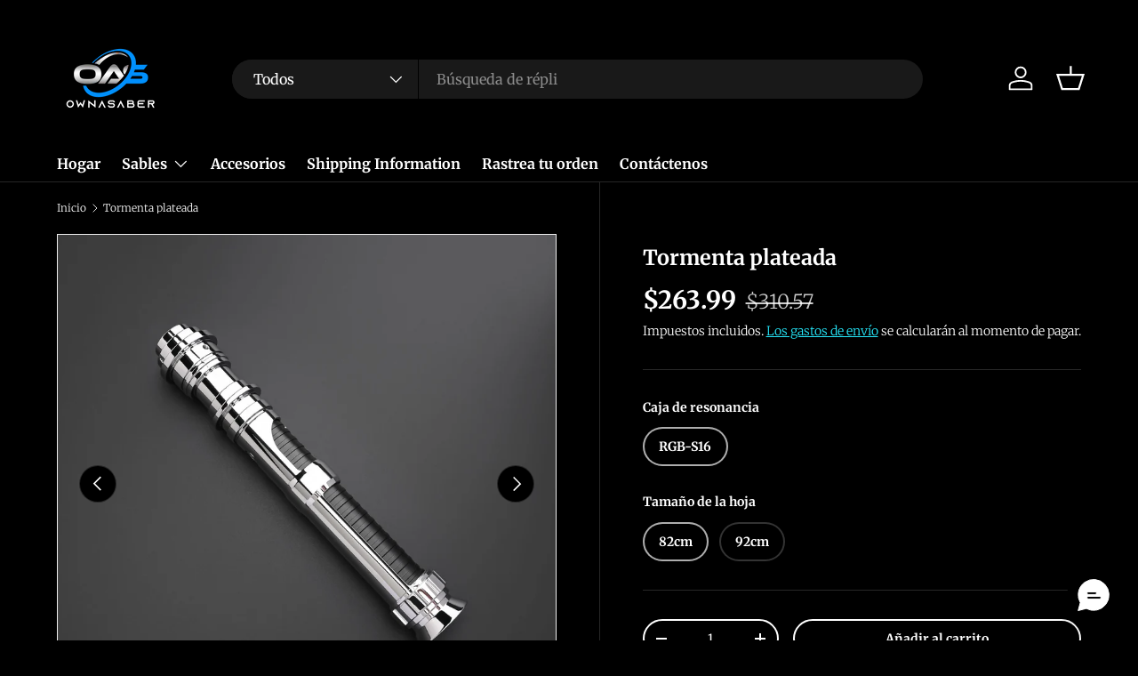

--- FILE ---
content_type: text/html; charset=utf-8
request_url: https://ownasaber.com/es/products/silverstorm
body_size: 37684
content:
<!doctype html>
<html class="no-js" lang="es" dir="ltr">
<head><meta charset="utf-8">
<meta name="viewport" content="width=device-width,initial-scale=1">
<title>Tormenta plateada &ndash; OwnASaber</title><link rel="canonical" href="https://ownasaber.com/es/products/silverstorm"><link rel="icon" href="//ownasaber.com/cdn/shop/files/OAS_Favicon_Option_2.png?crop=center&height=48&v=1718035473&width=48" type="image/png">
  <link rel="apple-touch-icon" href="//ownasaber.com/cdn/shop/files/OAS_Favicon_Option_2.png?crop=center&height=180&v=1718035473&width=180"><meta name="description" content="¡Desata la furia de Silverstorm! El sable de luz Silverstorm es una impresionante adición a la colección de cualquier Jedi o Sith. Su elegante patrón de color plateado y negro evoca la belleza y el poder de una tormenta, mientras que sus botones de operación duales hacen que sea fácil de manejar. Ya sea para exhibición"><meta property="og:site_name" content="OwnASaber">
<meta property="og:url" content="https://ownasaber.com/es/products/silverstorm">
<meta property="og:title" content="Tormenta plateada">
<meta property="og:type" content="product">
<meta property="og:description" content="¡Desata la furia de Silverstorm! El sable de luz Silverstorm es una impresionante adición a la colección de cualquier Jedi o Sith. Su elegante patrón de color plateado y negro evoca la belleza y el poder de una tormenta, mientras que sus botones de operación duales hacen que sea fácil de manejar. Ya sea para exhibición"><meta property="og:image" content="http://ownasaber.com/cdn/shop/files/DSC_1316_68d9a16e-8c67-402b-9099-d64acab74eae.jpg?crop=center&height=1200&v=1768351224&width=1200">
  <meta property="og:image:secure_url" content="https://ownasaber.com/cdn/shop/files/DSC_1316_68d9a16e-8c67-402b-9099-d64acab74eae.jpg?crop=center&height=1200&v=1768351224&width=1200">
  <meta property="og:image:width" content="3428">
  <meta property="og:image:height" content="3428"><meta property="og:price:amount" content="263.99">
  <meta property="og:price:currency" content="USD"><meta name="twitter:card" content="summary_large_image">
<meta name="twitter:title" content="Tormenta plateada">
<meta name="twitter:description" content="¡Desata la furia de Silverstorm! El sable de luz Silverstorm es una impresionante adición a la colección de cualquier Jedi o Sith. Su elegante patrón de color plateado y negro evoca la belleza y el poder de una tormenta, mientras que sus botones de operación duales hacen que sea fácil de manejar. Ya sea para exhibición">
<link rel="preload" href="//ownasaber.com/cdn/shop/t/10/assets/main.css?v=39030617625032399421727039826" as="style"><style data-shopify>
@font-face {
  font-family: Merriweather;
  font-weight: 300;
  font-style: normal;
  font-display: swap;
  src: url("//ownasaber.com/cdn/fonts/merriweather/merriweather_n3.8efef2c2243446146bbec5861b8d971319141ed0.woff2") format("woff2"),
       url("//ownasaber.com/cdn/fonts/merriweather/merriweather_n3.7c74617d1442a7324436bf598f2e8d3f9a77c046.woff") format("woff");
}
@font-face {
  font-family: Merriweather;
  font-weight: 400;
  font-style: normal;
  font-display: swap;
  src: url("//ownasaber.com/cdn/fonts/merriweather/merriweather_n4.349a72bc63b970a8b7f00dc33f5bda2ec52f79cc.woff2") format("woff2"),
       url("//ownasaber.com/cdn/fonts/merriweather/merriweather_n4.5a396c75a89c25b516c9d3cb026490795288d821.woff") format("woff");
}
@font-face {
  font-family: Merriweather;
  font-weight: 300;
  font-style: italic;
  font-display: swap;
  src: url("//ownasaber.com/cdn/fonts/merriweather/merriweather_i3.e75c82fc9e91549a48f2e513ee828317d5e50233.woff2") format("woff2"),
       url("//ownasaber.com/cdn/fonts/merriweather/merriweather_i3.13be80b3085ab27248a13b241ba8c495ad20210a.woff") format("woff");
}
@font-face {
  font-family: Merriweather;
  font-weight: 400;
  font-style: italic;
  font-display: swap;
  src: url("//ownasaber.com/cdn/fonts/merriweather/merriweather_i4.f5b9cf70acd5cd4d838a0ca60bf8178b62cb1301.woff2") format("woff2"),
       url("//ownasaber.com/cdn/fonts/merriweather/merriweather_i4.946cfa27ccfc2ba1850f3e8d4115a49e1be34578.woff") format("woff");
}
@font-face {
  font-family: Merriweather;
  font-weight: 700;
  font-style: normal;
  font-display: swap;
  src: url("//ownasaber.com/cdn/fonts/merriweather/merriweather_n7.19270b7a7a551caaabc4ca9d96160fde1ff78390.woff2") format("woff2"),
       url("//ownasaber.com/cdn/fonts/merriweather/merriweather_n7.cd38b457ece1a89976a4da2d642ece091dc8235f.woff") format("woff");
}
@font-face {
  font-family: Merriweather;
  font-weight: 700;
  font-style: normal;
  font-display: swap;
  src: url("//ownasaber.com/cdn/fonts/merriweather/merriweather_n7.19270b7a7a551caaabc4ca9d96160fde1ff78390.woff2") format("woff2"),
       url("//ownasaber.com/cdn/fonts/merriweather/merriweather_n7.cd38b457ece1a89976a4da2d642ece091dc8235f.woff") format("woff");
}
:root {
      --bg-color: 0 0 0 / 1.0;
      --bg-color-og: 0 0 0 / 1.0;
      --heading-color: 255 255 255;
      --text-color: 255 255 255;
      --text-color-og: 255 255 255;
      --scrollbar-color: 255 255 255;
      --link-color: 38 233 252;
      --link-color-og: 38 233 252;
      --star-color: 255 159 28;--color-scheme-1-bg: 0 0 0 / 1.0;
      --color-scheme-1-grad: linear-gradient(180deg, rgba(244, 244, 244, 1), rgba(244, 244, 244, 1) 100%);
      --color-scheme-1-heading: 255 255 255;
      --color-scheme-1-text: 255 255 255;
      --color-scheme-1-btn-bg: 26 102 210;
      --color-scheme-1-btn-text: 255 255 255;
      --color-scheme-1-btn-bg-hover: 73 134 219;--color-scheme-2-bg: 42 43 42 / 1.0;
      --color-scheme-2-grad: linear-gradient(225deg, rgba(51, 59, 67, 0.88) 8%, rgba(41, 47, 54, 1) 56%, rgba(20, 20, 20, 1) 92%);
      --color-scheme-2-heading: 120 176 255;
      --color-scheme-2-text: 255 255 255;
      --color-scheme-2-btn-bg: 26 102 210;
      --color-scheme-2-btn-text: 255 255 255;
      --color-scheme-2-btn-bg-hover: 73 134 219;--color-scheme-3-bg: 26 102 210 / 1.0;
      --color-scheme-3-grad: linear-gradient(46deg, rgba(234, 73, 0, 1) 8%, rgba(234, 73, 0, 1) 32%, rgba(255, 88, 13, 0.88) 92%);
      --color-scheme-3-heading: 255 255 255;
      --color-scheme-3-text: 255 255 255;
      --color-scheme-3-btn-bg: 42 43 42;
      --color-scheme-3-btn-text: 255 255 255;
      --color-scheme-3-btn-bg-hover: 82 83 82;

      --drawer-bg-color: 255 255 255 / 1.0;
      --drawer-text-color: 42 43 42;

      --panel-bg-color: 244 244 244 / 1.0;
      --panel-heading-color: 42 43 42;
      --panel-text-color: 42 43 42;

      --in-stock-text-color: 44 126 63;
      --low-stock-text-color: 210 134 26;
      --very-low-stock-text-color: 180 12 28;
      --no-stock-text-color: 119 119 119;
      --no-stock-backordered-text-color: 119 119 119;

      --error-bg-color: 252 237 238;
      --error-text-color: 180 12 28;
      --success-bg-color: 232 246 234;
      --success-text-color: 44 126 63;
      --info-bg-color: 228 237 250;
      --info-text-color: 26 102 210;

      --heading-font-family: Merriweather, serif;
      --heading-font-style: normal;
      --heading-font-weight: 700;
      --heading-scale-start: 4;

      --navigation-font-family: Merriweather, serif;
      --navigation-font-style: normal;
      --navigation-font-weight: 700;--heading-text-transform: none;
--subheading-text-transform: none;
      --body-font-family: Merriweather, serif;
      --body-font-style: normal;
      --body-font-weight: 300;
      --body-font-size: 16;

      --section-gap: 48;
      --heading-gap: calc(8 * var(--space-unit));--grid-column-gap: 20px;--btn-bg-color: 42 43 42;
      --btn-bg-hover-color: 82 83 82;
      --btn-text-color: 255 255 255;
      --btn-bg-color-og: 42 43 42;
      --btn-text-color-og: 255 255 255;
      --btn-alt-bg-color: 0 0 0;
      --btn-alt-bg-alpha: 1.0;
      --btn-alt-text-color: 255 255 255;
      --btn-border-width: 2px;
      --btn-padding-y: 12px;

      
      --btn-border-radius: 28px;
      

      --btn-lg-border-radius: 50%;
      --btn-icon-border-radius: 50%;
      --input-with-btn-inner-radius: var(--btn-border-radius);

      --input-bg-color: 0 0 0 / 1.0;
      --input-text-color: 255 255 255;
      --input-border-width: 2px;
      --input-border-radius: 26px;
      --textarea-border-radius: 12px;
      --input-border-radius: 28px;
      --input-lg-border-radius: 34px;--input-bg-color-diff-3: #080808;
      --input-bg-color-diff-6: #0f0f0f;

      --modal-border-radius: 16px;
      --modal-overlay-color: 0 0 0;
      --modal-overlay-opacity: 0.4;
      --drawer-border-radius: 16px;
      --overlay-border-radius: 0px;

      --custom-label-bg-color: 13 44 84;
      --custom-label-text-color: 255 255 255;--sale-label-bg-color: 30 144 255;
      --sale-label-text-color: 255 255 255;--sold-out-label-bg-color: 42 43 42;
      --sold-out-label-text-color: 255 255 255;--new-label-bg-color: 237 15 55;
      --new-label-text-color: 255 255 255;--preorder-label-bg-color: 0 166 237;
      --preorder-label-text-color: 255 255 255;

      --collection-label-color: 0 126 18;

      --page-width: 1200px;
      --gutter-sm: 20px;
      --gutter-md: 32px;
      --gutter-lg: 64px;

      --payment-terms-bg-color: #000000;

      --coll-card-bg-color: #F9F9F9;
      --coll-card-border-color: #f2f2f2;

      --card-highlight-bg-color: #F9F9F9;
      --card-highlight-text-color: 85 85 85;
      --card-highlight-border-color: #E1E1E1;--blend-bg-color: #f4f4f4;
        
          --aos-animate-duration: 0.6s;
        

        
          --aos-min-width: 0;
        
      

      --reading-width: 48em;
    }

    @media (max-width: 769px) {
      :root {
        --reading-width: 36em;
      }
    }
  </style><link rel="stylesheet" href="//ownasaber.com/cdn/shop/t/10/assets/main.css?v=39030617625032399421727039826">
  <script src="//ownasaber.com/cdn/shop/t/10/assets/main.js?v=100213628668160008241727039826" defer="defer"></script><link rel="preload" href="//ownasaber.com/cdn/fonts/merriweather/merriweather_n3.8efef2c2243446146bbec5861b8d971319141ed0.woff2" as="font" type="font/woff2" crossorigin fetchpriority="high"><link rel="preload" href="//ownasaber.com/cdn/fonts/merriweather/merriweather_n7.19270b7a7a551caaabc4ca9d96160fde1ff78390.woff2" as="font" type="font/woff2" crossorigin fetchpriority="high"><script>window.performance && window.performance.mark && window.performance.mark('shopify.content_for_header.start');</script><meta name="facebook-domain-verification" content="ow67uv0mhouuw3doktn56tzisykss5">
<meta name="google-site-verification" content="DZwTNKj9CrXfAUEyob1B51dPNpGdYnl4HOos9uxhG2g">
<meta id="shopify-digital-wallet" name="shopify-digital-wallet" content="/50457804998/digital_wallets/dialog">
<link rel="alternate" hreflang="x-default" href="https://ownasaber.com/products/silverstorm">
<link rel="alternate" hreflang="en" href="https://ownasaber.com/products/silverstorm">
<link rel="alternate" hreflang="es" href="https://ownasaber.com/es/products/silverstorm">
<link rel="alternate" type="application/json+oembed" href="https://ownasaber.com/es/products/silverstorm.oembed">
<script async="async" src="/checkouts/internal/preloads.js?locale=es-US"></script>
<script id="shopify-features" type="application/json">{"accessToken":"d255aa005bfe341b5069e515ae0a33e9","betas":["rich-media-storefront-analytics"],"domain":"ownasaber.com","predictiveSearch":true,"shopId":50457804998,"locale":"es"}</script>
<script>var Shopify = Shopify || {};
Shopify.shop = "ownasaber.myshopify.com";
Shopify.locale = "es";
Shopify.currency = {"active":"USD","rate":"1.0"};
Shopify.country = "US";
Shopify.theme = {"name":"2024 September version","id":172427346198,"schema_name":"Enterprise","schema_version":"1.6.0","theme_store_id":1657,"role":"main"};
Shopify.theme.handle = "null";
Shopify.theme.style = {"id":null,"handle":null};
Shopify.cdnHost = "ownasaber.com/cdn";
Shopify.routes = Shopify.routes || {};
Shopify.routes.root = "/es/";</script>
<script type="module">!function(o){(o.Shopify=o.Shopify||{}).modules=!0}(window);</script>
<script>!function(o){function n(){var o=[];function n(){o.push(Array.prototype.slice.apply(arguments))}return n.q=o,n}var t=o.Shopify=o.Shopify||{};t.loadFeatures=n(),t.autoloadFeatures=n()}(window);</script>
<script id="shop-js-analytics" type="application/json">{"pageType":"product"}</script>
<script defer="defer" async type="module" src="//ownasaber.com/cdn/shopifycloud/shop-js/modules/v2/client.init-shop-cart-sync_BFpxDrjM.es.esm.js"></script>
<script defer="defer" async type="module" src="//ownasaber.com/cdn/shopifycloud/shop-js/modules/v2/chunk.common_CnP21gUX.esm.js"></script>
<script defer="defer" async type="module" src="//ownasaber.com/cdn/shopifycloud/shop-js/modules/v2/chunk.modal_D61HrJrg.esm.js"></script>
<script type="module">
  await import("//ownasaber.com/cdn/shopifycloud/shop-js/modules/v2/client.init-shop-cart-sync_BFpxDrjM.es.esm.js");
await import("//ownasaber.com/cdn/shopifycloud/shop-js/modules/v2/chunk.common_CnP21gUX.esm.js");
await import("//ownasaber.com/cdn/shopifycloud/shop-js/modules/v2/chunk.modal_D61HrJrg.esm.js");

  window.Shopify.SignInWithShop?.initShopCartSync?.({"fedCMEnabled":true,"windoidEnabled":true});

</script>
<script>(function() {
  var isLoaded = false;
  function asyncLoad() {
    if (isLoaded) return;
    isLoaded = true;
    var urls = ["https:\/\/cdn.richpanel.com\/js\/richpanel_shopify_script.js?appClientId=ownasaber3172771\u0026tenantId=ownasaber317277\u0026shop=ownasaber.myshopify.com\u0026shop=ownasaber.myshopify.com","https:\/\/areviewsapp.com\/public\/js_codes\/slider.js?shop=ownasaber.myshopify.com","https:\/\/tools.luckyorange.com\/core\/lo.js?site-id=03a969ad\u0026shop=ownasaber.myshopify.com","https:\/\/intg.snapchat.com\/shopify\/shopify-scevent-init.js?id=3f386e98-2cf6-4046-964c-8e0707080a6c\u0026shop=ownasaber.myshopify.com","https:\/\/areviewsapp.com\/public\/js_codes\/budge.js?shop=ownasaber.myshopify.com"];
    for (var i = 0; i < urls.length; i++) {
      var s = document.createElement('script');
      s.type = 'text/javascript';
      s.async = true;
      s.src = urls[i];
      var x = document.getElementsByTagName('script')[0];
      x.parentNode.insertBefore(s, x);
    }
  };
  if(window.attachEvent) {
    window.attachEvent('onload', asyncLoad);
  } else {
    window.addEventListener('load', asyncLoad, false);
  }
})();</script>
<script id="__st">var __st={"a":50457804998,"offset":-21600,"reqid":"06119575-e34e-4fb6-8fdc-b4ecb5d8ba1c-1769865833","pageurl":"ownasaber.com\/es\/products\/silverstorm","u":"9373d8b3e49c","p":"product","rtyp":"product","rid":8188646228246};</script>
<script>window.ShopifyPaypalV4VisibilityTracking = true;</script>
<script id="captcha-bootstrap">!function(){'use strict';const t='contact',e='account',n='new_comment',o=[[t,t],['blogs',n],['comments',n],[t,'customer']],c=[[e,'customer_login'],[e,'guest_login'],[e,'recover_customer_password'],[e,'create_customer']],r=t=>t.map((([t,e])=>`form[action*='/${t}']:not([data-nocaptcha='true']) input[name='form_type'][value='${e}']`)).join(','),a=t=>()=>t?[...document.querySelectorAll(t)].map((t=>t.form)):[];function s(){const t=[...o],e=r(t);return a(e)}const i='password',u='form_key',d=['recaptcha-v3-token','g-recaptcha-response','h-captcha-response',i],f=()=>{try{return window.sessionStorage}catch{return}},m='__shopify_v',_=t=>t.elements[u];function p(t,e,n=!1){try{const o=window.sessionStorage,c=JSON.parse(o.getItem(e)),{data:r}=function(t){const{data:e,action:n}=t;return t[m]||n?{data:e,action:n}:{data:t,action:n}}(c);for(const[e,n]of Object.entries(r))t.elements[e]&&(t.elements[e].value=n);n&&o.removeItem(e)}catch(o){console.error('form repopulation failed',{error:o})}}const l='form_type',E='cptcha';function T(t){t.dataset[E]=!0}const w=window,h=w.document,L='Shopify',v='ce_forms',y='captcha';let A=!1;((t,e)=>{const n=(g='f06e6c50-85a8-45c8-87d0-21a2b65856fe',I='https://cdn.shopify.com/shopifycloud/storefront-forms-hcaptcha/ce_storefront_forms_captcha_hcaptcha.v1.5.2.iife.js',D={infoText:'Protegido por hCaptcha',privacyText:'Privacidad',termsText:'Términos'},(t,e,n)=>{const o=w[L][v],c=o.bindForm;if(c)return c(t,g,e,D).then(n);var r;o.q.push([[t,g,e,D],n]),r=I,A||(h.body.append(Object.assign(h.createElement('script'),{id:'captcha-provider',async:!0,src:r})),A=!0)});var g,I,D;w[L]=w[L]||{},w[L][v]=w[L][v]||{},w[L][v].q=[],w[L][y]=w[L][y]||{},w[L][y].protect=function(t,e){n(t,void 0,e),T(t)},Object.freeze(w[L][y]),function(t,e,n,w,h,L){const[v,y,A,g]=function(t,e,n){const i=e?o:[],u=t?c:[],d=[...i,...u],f=r(d),m=r(i),_=r(d.filter((([t,e])=>n.includes(e))));return[a(f),a(m),a(_),s()]}(w,h,L),I=t=>{const e=t.target;return e instanceof HTMLFormElement?e:e&&e.form},D=t=>v().includes(t);t.addEventListener('submit',(t=>{const e=I(t);if(!e)return;const n=D(e)&&!e.dataset.hcaptchaBound&&!e.dataset.recaptchaBound,o=_(e),c=g().includes(e)&&(!o||!o.value);(n||c)&&t.preventDefault(),c&&!n&&(function(t){try{if(!f())return;!function(t){const e=f();if(!e)return;const n=_(t);if(!n)return;const o=n.value;o&&e.removeItem(o)}(t);const e=Array.from(Array(32),(()=>Math.random().toString(36)[2])).join('');!function(t,e){_(t)||t.append(Object.assign(document.createElement('input'),{type:'hidden',name:u})),t.elements[u].value=e}(t,e),function(t,e){const n=f();if(!n)return;const o=[...t.querySelectorAll(`input[type='${i}']`)].map((({name:t})=>t)),c=[...d,...o],r={};for(const[a,s]of new FormData(t).entries())c.includes(a)||(r[a]=s);n.setItem(e,JSON.stringify({[m]:1,action:t.action,data:r}))}(t,e)}catch(e){console.error('failed to persist form',e)}}(e),e.submit())}));const S=(t,e)=>{t&&!t.dataset[E]&&(n(t,e.some((e=>e===t))),T(t))};for(const o of['focusin','change'])t.addEventListener(o,(t=>{const e=I(t);D(e)&&S(e,y())}));const B=e.get('form_key'),M=e.get(l),P=B&&M;t.addEventListener('DOMContentLoaded',(()=>{const t=y();if(P)for(const e of t)e.elements[l].value===M&&p(e,B);[...new Set([...A(),...v().filter((t=>'true'===t.dataset.shopifyCaptcha))])].forEach((e=>S(e,t)))}))}(h,new URLSearchParams(w.location.search),n,t,e,['guest_login'])})(!0,!0)}();</script>
<script integrity="sha256-4kQ18oKyAcykRKYeNunJcIwy7WH5gtpwJnB7kiuLZ1E=" data-source-attribution="shopify.loadfeatures" defer="defer" src="//ownasaber.com/cdn/shopifycloud/storefront/assets/storefront/load_feature-a0a9edcb.js" crossorigin="anonymous"></script>
<script data-source-attribution="shopify.dynamic_checkout.dynamic.init">var Shopify=Shopify||{};Shopify.PaymentButton=Shopify.PaymentButton||{isStorefrontPortableWallets:!0,init:function(){window.Shopify.PaymentButton.init=function(){};var t=document.createElement("script");t.src="https://ownasaber.com/cdn/shopifycloud/portable-wallets/latest/portable-wallets.es.js",t.type="module",document.head.appendChild(t)}};
</script>
<script data-source-attribution="shopify.dynamic_checkout.buyer_consent">
  function portableWalletsHideBuyerConsent(e){var t=document.getElementById("shopify-buyer-consent"),n=document.getElementById("shopify-subscription-policy-button");t&&n&&(t.classList.add("hidden"),t.setAttribute("aria-hidden","true"),n.removeEventListener("click",e))}function portableWalletsShowBuyerConsent(e){var t=document.getElementById("shopify-buyer-consent"),n=document.getElementById("shopify-subscription-policy-button");t&&n&&(t.classList.remove("hidden"),t.removeAttribute("aria-hidden"),n.addEventListener("click",e))}window.Shopify?.PaymentButton&&(window.Shopify.PaymentButton.hideBuyerConsent=portableWalletsHideBuyerConsent,window.Shopify.PaymentButton.showBuyerConsent=portableWalletsShowBuyerConsent);
</script>
<script>
  function portableWalletsCleanup(e){e&&e.src&&console.error("Failed to load portable wallets script "+e.src);var t=document.querySelectorAll("shopify-accelerated-checkout .shopify-payment-button__skeleton, shopify-accelerated-checkout-cart .wallet-cart-button__skeleton"),e=document.getElementById("shopify-buyer-consent");for(let e=0;e<t.length;e++)t[e].remove();e&&e.remove()}function portableWalletsNotLoadedAsModule(e){e instanceof ErrorEvent&&"string"==typeof e.message&&e.message.includes("import.meta")&&"string"==typeof e.filename&&e.filename.includes("portable-wallets")&&(window.removeEventListener("error",portableWalletsNotLoadedAsModule),window.Shopify.PaymentButton.failedToLoad=e,"loading"===document.readyState?document.addEventListener("DOMContentLoaded",window.Shopify.PaymentButton.init):window.Shopify.PaymentButton.init())}window.addEventListener("error",portableWalletsNotLoadedAsModule);
</script>

<script type="module" src="https://ownasaber.com/cdn/shopifycloud/portable-wallets/latest/portable-wallets.es.js" onError="portableWalletsCleanup(this)" crossorigin="anonymous"></script>
<script nomodule>
  document.addEventListener("DOMContentLoaded", portableWalletsCleanup);
</script>

<link id="shopify-accelerated-checkout-styles" rel="stylesheet" media="screen" href="https://ownasaber.com/cdn/shopifycloud/portable-wallets/latest/accelerated-checkout-backwards-compat.css" crossorigin="anonymous">
<style id="shopify-accelerated-checkout-cart">
        #shopify-buyer-consent {
  margin-top: 1em;
  display: inline-block;
  width: 100%;
}

#shopify-buyer-consent.hidden {
  display: none;
}

#shopify-subscription-policy-button {
  background: none;
  border: none;
  padding: 0;
  text-decoration: underline;
  font-size: inherit;
  cursor: pointer;
}

#shopify-subscription-policy-button::before {
  box-shadow: none;
}

      </style>
<script id="sections-script" data-sections="header,footer" defer="defer" src="//ownasaber.com/cdn/shop/t/10/compiled_assets/scripts.js?v=1513"></script>
<script>window.performance && window.performance.mark && window.performance.mark('shopify.content_for_header.end');</script>
<script src="//ownasaber.com/cdn/shop/t/10/assets/blur-messages.js?v=98620774460636405321727039826" defer="defer"></script>
    <script src="//ownasaber.com/cdn/shop/t/10/assets/animate-on-scroll.js?v=15249566486942820451727039826" defer="defer"></script>
    <link rel="stylesheet" href="//ownasaber.com/cdn/shop/t/10/assets/animate-on-scroll.css?v=116194678796051782541727039826">
  

  <script>document.documentElement.className = document.documentElement.className.replace('no-js', 'js');</script><!-- CC Custom Head Start --><!-- CC Custom Head End --><!-- BEGIN app block: shopify://apps/vitals/blocks/app-embed/aeb48102-2a5a-4f39-bdbd-d8d49f4e20b8 --><link rel="preconnect" href="https://appsolve.io/" /><link rel="preconnect" href="https://cdn-sf.vitals.app/" /><script data-ver="58" id="vtlsAebData" class="notranslate">window.vtlsLiquidData = window.vtlsLiquidData || {};window.vtlsLiquidData.buildId = 56197;

window.vtlsLiquidData.apiHosts = {
	...window.vtlsLiquidData.apiHosts,
	"1": "https://appsolve.io"
};
	window.vtlsLiquidData.moduleSettings = {"9":[],"16":{"232":true,"245":"bottom","246":"bottom","247":"Add to Cart","411":true,"417":false,"418":false,"477":"automatic","478":"000000","479":"222222","489":true,"843":"000000","844":"ffffff","921":false,"922":true,"923":true,"924":"1","925":"1","952":"{}","1021":true,"1110":false,"1154":0,"1155":true,"1156":true,"1157":false,"1158":0,"1159":false,"1160":false,"1161":false,"1162":false,"1163":false,"1182":false,"1183":true,"1184":"","1185":false},"48":{"469":true,"491":true,"588":true,"595":false,"603":"","605":"","606":"","781":true,"783":1,"876":1,"1076":true,"1105":0},"54":{"678":"Allow","679":"Later","680":"https:\/\/d3acrzpqhtrug6.cloudfront.net\/static\/modules\/push_marketing\/assets\/settings\/logo_url\/notification-icon.png","681":"Subscribe to receive notifications about our exclusive promotions and discounts.","682":"Be the first to get the best","683":"standard","684":"small","694":5,"695":"seconds","696":5,"697":"seconds","698":false,"699":false,"700":"[{\"enabled\":true,\"title\":\"First message title\",\"body\":\"First message body\",\"delay\":1200,\"actions\":[{\"link\":\"https:\/\/primary.com\/\",\"text\":\"Primary Link Text\"},{\"link\":\"https:\/\/secondary.com\/\",\"text\":\"Secondary Link\"}]},{\"enabled\":true,\"title\":\"Second message title\",\"body\":\"Second message body\",\"delay\":14400,\"actions\":[{\"link\":\"https:\/\/primary.com\/\",\"text\":\"Primary Link Text\"}]}]","701":"[{\"enabled\":true,\"title\":\"Welcome message title\",\"body\":\"Welcome message body\",\"delay\":60,\"actions\":[{\"link\":\"https:\/\/primary.com\/\",\"text\":\"Primary Link Text\"}]}]","704":"362e94","705":"ffffff","869":"ffffff","870":"222222"}};

window.vtlsLiquidData.shopThemeName = "Enterprise";window.vtlsLiquidData.settingTranslation = {"53":{"640":{"en":"You save:","es":"Te ahorras:"},"642":{"en":"Out of stock","es":"Agotado"},"643":{"en":"This item:","es":"Este artículo:"},"644":{"en":"Total Price:","es":"Precio total:"},"646":{"en":"Add to cart","es":"Añadir a la cesta"},"647":{"en":"for","es":"para"},"648":{"en":"with","es":"con"},"649":{"en":"off","es":"descuento"},"650":{"en":"each","es":"cada"},"651":{"en":"Buy","es":"Comprar"},"652":{"en":"Subtotal","es":"Subtotal"},"653":{"en":"Discount","es":"Descuento"},"654":{"en":"Old price","es":"Precio antiguo"},"702":{"en":"Quantity","es":"Cantidad"},"731":{"en":"and","es":"y"},"741":{"en":"Free of charge","es":"Gratis"},"742":{"en":"Free","es":"Gratis"},"743":{"en":"Claim gift","es":"Reclamar el regalo"},"750":{"en":"Gift","es":"Regalo"},"762":{"en":"Discount","es":"Descuento"},"773":{"en":"Your product has been added to the cart.","es":"Tu producto se ha añadido al carrito."},"786":{"en":"save","es":"ahorrar"},"851":{"en":"Per item:","es":"Por item:"},"1007":{"en":"Pick another","es":"Elige otro"},"1028":{"en":"Other customers loved this offer","es":"A otros clientes les encantó esta oferta"},"1029":{"en":"Add to order\t","es":"Añadir al pedido"},"1030":{"en":"Added to order","es":"Añadido al pedido"},"1031":{"en":"Check out","es":"Pagar pedido"},"1035":{"en":"See more","es":"Ver más"},"1036":{"en":"See less","es":"Ver menos"},"1083":{"en":"Check out","es":"Pagar pedido"},"1164":{"en":"Free shipping","es":"Envío gratuito"},"1167":{"en":"Unavailable","es":"No disponible"}},"54":{"678":{"en":"Allow","es":"Permitir"},"679":{"en":"Later","es":"Más tarde"},"681":{"en":"Subscribe to receive notifications about our exclusive promotions and discounts.","es":"Suscríbete para recibir notificaciones sobre nuestras promociones y descuentos exclusivos."},"682":{"en":"Be the first to get the best","es":"Sé el primero en conseguir lo mejor"}},"16":{"1184":{"en":"","es":""}}};window.vtlsLiquidData.shopSettings={};window.vtlsLiquidData.shopSettings.cartType="drawer";window.vtlsLiquidData.spat="f7fa14b73ca1f32e22b441537ad5a852";window.vtlsLiquidData.shopInfo={id:50457804998,domain:"ownasaber.com",shopifyDomain:"ownasaber.myshopify.com",primaryLocaleIsoCode: "en",defaultCurrency:"USD",enabledCurrencies:["USD"],moneyFormat:"${{amount}}",moneyWithCurrencyFormat:"${{amount}} USD",appId:"1",appName:"Vitals",};window.vtlsLiquidData.acceptedScopes = {"1":[26,25,27,28,29,30,31,32,33,34,35,36,37,38,22,2,8,14,20,24,16,18,10,13,21,4,11,1,7,3,19,23,15,17,9,12,49,51,46,47,50,52,48,53]};window.vtlsLiquidData.product = {"id": 8188646228246,"available": true,"title": "Tormenta plateada","handle": "silverstorm","vendor": "OwnASaber","type": "","tags": [],"description": "1","featured_image":{"src": "//ownasaber.com/cdn/shop/files/DSC_1316_68d9a16e-8c67-402b-9099-d64acab74eae.jpg?v=1768351224","aspect_ratio": "1.0"},"collectionIds": [475329265942,287351111878],"variants": [{"id": 44896053133590,"title": "RGB-S16 \/ 82cm","option1": "RGB-S16","option2": "82cm","option3": null,"price": 26399,"compare_at_price": 31057,"available": true,"image":{"src": "//ownasaber.com/cdn/shop/files/DSC_1322_e7da8407-58c0-4fc5-893a-190b46a23f01.jpg?v=1768351224","alt": "Tormenta plateada","aspect_ratio": 1.0},"featured_media_id":43839831703830,"is_preorderable":0},{"id": 44896053166358,"title": "RGB-S16 \/ 92cm","option1": "RGB-S16","option2": "92cm","option3": null,"price": 26399,"compare_at_price": 31057,"available": true,"image":{"src": "//ownasaber.com/cdn/shop/files/DSC_1322_e7da8407-58c0-4fc5-893a-190b46a23f01.jpg?v=1768351224","alt": "Tormenta plateada","aspect_ratio": 1.0},"featured_media_id":43839831703830,"is_preorderable":0}],"options": [{"name": "Caja de resonancia"},{"name": "Tamaño de la hoja"}],"metafields": {"reviews": {}}};window.vtlsLiquidData.cacheKeys = [1714695005,1732635098,0,1732635098,1714695005,0,0,1714695005 ];</script><script id="vtlsAebDynamicFunctions" class="notranslate">window.vtlsLiquidData = window.vtlsLiquidData || {};window.vtlsLiquidData.dynamicFunctions = ({$,vitalsGet,vitalsSet,VITALS_GET_$_DESCRIPTION,VITALS_GET_$_END_SECTION,VITALS_GET_$_ATC_FORM,VITALS_GET_$_ATC_BUTTON,submit_button,form_add_to_cart,cartItemVariantId,VITALS_EVENT_CART_UPDATED,VITALS_EVENT_DISCOUNTS_LOADED,VITALS_EVENT_RENDER_CAROUSEL_STARS,VITALS_EVENT_RENDER_COLLECTION_STARS,VITALS_EVENT_SMART_BAR_RENDERED,VITALS_EVENT_SMART_BAR_CLOSED,VITALS_EVENT_TABS_RENDERED,VITALS_EVENT_VARIANT_CHANGED,VITALS_EVENT_ATC_BUTTON_FOUND,VITALS_IS_MOBILE,VITALS_PAGE_TYPE,VITALS_APPEND_CSS,VITALS_HOOK__CAN_EXECUTE_CHECKOUT,VITALS_HOOK__GET_CUSTOM_CHECKOUT_URL_PARAMETERS,VITALS_HOOK__GET_CUSTOM_VARIANT_SELECTOR,VITALS_HOOK__GET_IMAGES_DEFAULT_SIZE,VITALS_HOOK__ON_CLICK_CHECKOUT_BUTTON,VITALS_HOOK__DONT_ACCELERATE_CHECKOUT,VITALS_HOOK__ON_ATC_STAY_ON_THE_SAME_PAGE,VITALS_HOOK__CAN_EXECUTE_ATC,VITALS_FLAG__IGNORE_VARIANT_ID_FROM_URL,VITALS_FLAG__UPDATE_ATC_BUTTON_REFERENCE,VITALS_FLAG__UPDATE_CART_ON_CHECKOUT,VITALS_FLAG__USE_CAPTURE_FOR_ATC_BUTTON,VITALS_FLAG__USE_FIRST_ATC_SPAN_FOR_PRE_ORDER,VITALS_FLAG__USE_HTML_FOR_STICKY_ATC_BUTTON,VITALS_FLAG__STOP_EXECUTION,VITALS_FLAG__USE_CUSTOM_COLLECTION_FILTER_DROPDOWN,VITALS_FLAG__PRE_ORDER_START_WITH_OBSERVER,VITALS_FLAG__PRE_ORDER_OBSERVER_DELAY,VITALS_FLAG__ON_CHECKOUT_CLICK_USE_CAPTURE_EVENT,handle,}) => {return {"147": {"location":"description","locator":"after"},};};</script><script id="vtlsAebDocumentInjectors" class="notranslate">window.vtlsLiquidData = window.vtlsLiquidData || {};window.vtlsLiquidData.documentInjectors = ({$,vitalsGet,vitalsSet,VITALS_IS_MOBILE,VITALS_APPEND_CSS}) => {const documentInjectors = {};documentInjectors["1"]={};documentInjectors["1"]["d"]=[];documentInjectors["1"]["d"]["0"]={};documentInjectors["1"]["d"]["0"]["a"]=null;documentInjectors["1"]["d"]["0"]["s"]=".product-single__description.rte";documentInjectors["1"]["d"]["1"]={};documentInjectors["1"]["d"]["1"]["a"]=null;documentInjectors["1"]["d"]["1"]["s"]=".ProductMeta__Description";documentInjectors["1"]["d"]["2"]={};documentInjectors["1"]["d"]["2"]["a"]=null;documentInjectors["1"]["d"]["2"]["s"]=".product-description.rte";documentInjectors["2"]={};documentInjectors["2"]["d"]=[];documentInjectors["2"]["d"]["0"]={};documentInjectors["2"]["d"]["0"]["a"]={"l":"append"};documentInjectors["2"]["d"]["0"]["s"]="#shopify-section-product-template";documentInjectors["2"]["d"]["1"]={};documentInjectors["2"]["d"]["1"]["a"]={"l":"after"};documentInjectors["2"]["d"]["1"]["s"]=".product-info";documentInjectors["3"]={};documentInjectors["3"]["d"]=[];documentInjectors["3"]["d"]["0"]={};documentInjectors["3"]["d"]["0"]["a"]={"last":true};documentInjectors["3"]["d"]["0"]["s"]="#cart-summary \u003e div.flex.justify-between.items-center.mt-6";documentInjectors["3"]["d"]["0"]["js"]=function(left_subtotal, right_subtotal, cart_html) { var vitalsDiscountsDiv = ".vitals-discounts";
if ($(vitalsDiscountsDiv).length === 0) {
$('#cart-summary > div.flex.justify-between.items-center.mt-6').last().html(cart_html);
}

};documentInjectors["12"]={};documentInjectors["12"]["d"]=[];documentInjectors["12"]["d"]["0"]={};documentInjectors["12"]["d"]["0"]["a"]=[];documentInjectors["12"]["d"]["0"]["s"]="form[action*=\"\/cart\/add\"]:visible:not([id*=\"product-form-installment\"]):not([id*=\"product-installment-form\"]):not(.vtls-exclude-atc-injector *)";documentInjectors["11"]={};documentInjectors["11"]["d"]=[];documentInjectors["11"]["d"]["0"]={};documentInjectors["11"]["d"]["0"]["a"]={"ctx":"inside","last":false};documentInjectors["11"]["d"]["0"]["s"]="[type=\"submit\"]:not(.swym-button)";documentInjectors["11"]["d"]["1"]={};documentInjectors["11"]["d"]["1"]["a"]={"ctx":"inside","last":false};documentInjectors["11"]["d"]["1"]["s"]="[name=\"add\"]:not(.swym-button)";return documentInjectors;};</script><script id="vtlsAebBundle" src="https://cdn-sf.vitals.app/assets/js/bundle-2b4fcbc5cbdf4e65b6c14b7c13a0232b.js" async></script>

<!-- END app block --><link href="https://monorail-edge.shopifysvc.com" rel="dns-prefetch">
<script>(function(){if ("sendBeacon" in navigator && "performance" in window) {try {var session_token_from_headers = performance.getEntriesByType('navigation')[0].serverTiming.find(x => x.name == '_s').description;} catch {var session_token_from_headers = undefined;}var session_cookie_matches = document.cookie.match(/_shopify_s=([^;]*)/);var session_token_from_cookie = session_cookie_matches && session_cookie_matches.length === 2 ? session_cookie_matches[1] : "";var session_token = session_token_from_headers || session_token_from_cookie || "";function handle_abandonment_event(e) {var entries = performance.getEntries().filter(function(entry) {return /monorail-edge.shopifysvc.com/.test(entry.name);});if (!window.abandonment_tracked && entries.length === 0) {window.abandonment_tracked = true;var currentMs = Date.now();var navigation_start = performance.timing.navigationStart;var payload = {shop_id: 50457804998,url: window.location.href,navigation_start,duration: currentMs - navigation_start,session_token,page_type: "product"};window.navigator.sendBeacon("https://monorail-edge.shopifysvc.com/v1/produce", JSON.stringify({schema_id: "online_store_buyer_site_abandonment/1.1",payload: payload,metadata: {event_created_at_ms: currentMs,event_sent_at_ms: currentMs}}));}}window.addEventListener('pagehide', handle_abandonment_event);}}());</script>
<script id="web-pixels-manager-setup">(function e(e,d,r,n,o){if(void 0===o&&(o={}),!Boolean(null===(a=null===(i=window.Shopify)||void 0===i?void 0:i.analytics)||void 0===a?void 0:a.replayQueue)){var i,a;window.Shopify=window.Shopify||{};var t=window.Shopify;t.analytics=t.analytics||{};var s=t.analytics;s.replayQueue=[],s.publish=function(e,d,r){return s.replayQueue.push([e,d,r]),!0};try{self.performance.mark("wpm:start")}catch(e){}var l=function(){var e={modern:/Edge?\/(1{2}[4-9]|1[2-9]\d|[2-9]\d{2}|\d{4,})\.\d+(\.\d+|)|Firefox\/(1{2}[4-9]|1[2-9]\d|[2-9]\d{2}|\d{4,})\.\d+(\.\d+|)|Chrom(ium|e)\/(9{2}|\d{3,})\.\d+(\.\d+|)|(Maci|X1{2}).+ Version\/(15\.\d+|(1[6-9]|[2-9]\d|\d{3,})\.\d+)([,.]\d+|)( \(\w+\)|)( Mobile\/\w+|) Safari\/|Chrome.+OPR\/(9{2}|\d{3,})\.\d+\.\d+|(CPU[ +]OS|iPhone[ +]OS|CPU[ +]iPhone|CPU IPhone OS|CPU iPad OS)[ +]+(15[._]\d+|(1[6-9]|[2-9]\d|\d{3,})[._]\d+)([._]\d+|)|Android:?[ /-](13[3-9]|1[4-9]\d|[2-9]\d{2}|\d{4,})(\.\d+|)(\.\d+|)|Android.+Firefox\/(13[5-9]|1[4-9]\d|[2-9]\d{2}|\d{4,})\.\d+(\.\d+|)|Android.+Chrom(ium|e)\/(13[3-9]|1[4-9]\d|[2-9]\d{2}|\d{4,})\.\d+(\.\d+|)|SamsungBrowser\/([2-9]\d|\d{3,})\.\d+/,legacy:/Edge?\/(1[6-9]|[2-9]\d|\d{3,})\.\d+(\.\d+|)|Firefox\/(5[4-9]|[6-9]\d|\d{3,})\.\d+(\.\d+|)|Chrom(ium|e)\/(5[1-9]|[6-9]\d|\d{3,})\.\d+(\.\d+|)([\d.]+$|.*Safari\/(?![\d.]+ Edge\/[\d.]+$))|(Maci|X1{2}).+ Version\/(10\.\d+|(1[1-9]|[2-9]\d|\d{3,})\.\d+)([,.]\d+|)( \(\w+\)|)( Mobile\/\w+|) Safari\/|Chrome.+OPR\/(3[89]|[4-9]\d|\d{3,})\.\d+\.\d+|(CPU[ +]OS|iPhone[ +]OS|CPU[ +]iPhone|CPU IPhone OS|CPU iPad OS)[ +]+(10[._]\d+|(1[1-9]|[2-9]\d|\d{3,})[._]\d+)([._]\d+|)|Android:?[ /-](13[3-9]|1[4-9]\d|[2-9]\d{2}|\d{4,})(\.\d+|)(\.\d+|)|Mobile Safari.+OPR\/([89]\d|\d{3,})\.\d+\.\d+|Android.+Firefox\/(13[5-9]|1[4-9]\d|[2-9]\d{2}|\d{4,})\.\d+(\.\d+|)|Android.+Chrom(ium|e)\/(13[3-9]|1[4-9]\d|[2-9]\d{2}|\d{4,})\.\d+(\.\d+|)|Android.+(UC? ?Browser|UCWEB|U3)[ /]?(15\.([5-9]|\d{2,})|(1[6-9]|[2-9]\d|\d{3,})\.\d+)\.\d+|SamsungBrowser\/(5\.\d+|([6-9]|\d{2,})\.\d+)|Android.+MQ{2}Browser\/(14(\.(9|\d{2,})|)|(1[5-9]|[2-9]\d|\d{3,})(\.\d+|))(\.\d+|)|K[Aa][Ii]OS\/(3\.\d+|([4-9]|\d{2,})\.\d+)(\.\d+|)/},d=e.modern,r=e.legacy,n=navigator.userAgent;return n.match(d)?"modern":n.match(r)?"legacy":"unknown"}(),u="modern"===l?"modern":"legacy",c=(null!=n?n:{modern:"",legacy:""})[u],f=function(e){return[e.baseUrl,"/wpm","/b",e.hashVersion,"modern"===e.buildTarget?"m":"l",".js"].join("")}({baseUrl:d,hashVersion:r,buildTarget:u}),m=function(e){var d=e.version,r=e.bundleTarget,n=e.surface,o=e.pageUrl,i=e.monorailEndpoint;return{emit:function(e){var a=e.status,t=e.errorMsg,s=(new Date).getTime(),l=JSON.stringify({metadata:{event_sent_at_ms:s},events:[{schema_id:"web_pixels_manager_load/3.1",payload:{version:d,bundle_target:r,page_url:o,status:a,surface:n,error_msg:t},metadata:{event_created_at_ms:s}}]});if(!i)return console&&console.warn&&console.warn("[Web Pixels Manager] No Monorail endpoint provided, skipping logging."),!1;try{return self.navigator.sendBeacon.bind(self.navigator)(i,l)}catch(e){}var u=new XMLHttpRequest;try{return u.open("POST",i,!0),u.setRequestHeader("Content-Type","text/plain"),u.send(l),!0}catch(e){return console&&console.warn&&console.warn("[Web Pixels Manager] Got an unhandled error while logging to Monorail."),!1}}}}({version:r,bundleTarget:l,surface:e.surface,pageUrl:self.location.href,monorailEndpoint:e.monorailEndpoint});try{o.browserTarget=l,function(e){var d=e.src,r=e.async,n=void 0===r||r,o=e.onload,i=e.onerror,a=e.sri,t=e.scriptDataAttributes,s=void 0===t?{}:t,l=document.createElement("script"),u=document.querySelector("head"),c=document.querySelector("body");if(l.async=n,l.src=d,a&&(l.integrity=a,l.crossOrigin="anonymous"),s)for(var f in s)if(Object.prototype.hasOwnProperty.call(s,f))try{l.dataset[f]=s[f]}catch(e){}if(o&&l.addEventListener("load",o),i&&l.addEventListener("error",i),u)u.appendChild(l);else{if(!c)throw new Error("Did not find a head or body element to append the script");c.appendChild(l)}}({src:f,async:!0,onload:function(){if(!function(){var e,d;return Boolean(null===(d=null===(e=window.Shopify)||void 0===e?void 0:e.analytics)||void 0===d?void 0:d.initialized)}()){var d=window.webPixelsManager.init(e)||void 0;if(d){var r=window.Shopify.analytics;r.replayQueue.forEach((function(e){var r=e[0],n=e[1],o=e[2];d.publishCustomEvent(r,n,o)})),r.replayQueue=[],r.publish=d.publishCustomEvent,r.visitor=d.visitor,r.initialized=!0}}},onerror:function(){return m.emit({status:"failed",errorMsg:"".concat(f," has failed to load")})},sri:function(e){var d=/^sha384-[A-Za-z0-9+/=]+$/;return"string"==typeof e&&d.test(e)}(c)?c:"",scriptDataAttributes:o}),m.emit({status:"loading"})}catch(e){m.emit({status:"failed",errorMsg:(null==e?void 0:e.message)||"Unknown error"})}}})({shopId: 50457804998,storefrontBaseUrl: "https://ownasaber.com",extensionsBaseUrl: "https://extensions.shopifycdn.com/cdn/shopifycloud/web-pixels-manager",monorailEndpoint: "https://monorail-edge.shopifysvc.com/unstable/produce_batch",surface: "storefront-renderer",enabledBetaFlags: ["2dca8a86"],webPixelsConfigList: [{"id":"2143224086","configuration":"{\"siteId\":\"03a969ad\",\"environment\":\"production\",\"isPlusUser\":\"false\"}","eventPayloadVersion":"v1","runtimeContext":"STRICT","scriptVersion":"d38a2000dcd0eb072d7eed6a88122b6b","type":"APP","apiClientId":187969,"privacyPurposes":["ANALYTICS","MARKETING"],"capabilities":["advanced_dom_events"],"dataSharingAdjustments":{"protectedCustomerApprovalScopes":[]}},{"id":"837648662","configuration":"{\"config\":\"{\\\"pixel_id\\\":\\\"G-2EGGD7DTHE\\\",\\\"target_country\\\":\\\"US\\\",\\\"gtag_events\\\":[{\\\"type\\\":\\\"begin_checkout\\\",\\\"action_label\\\":\\\"G-2EGGD7DTHE\\\"},{\\\"type\\\":\\\"search\\\",\\\"action_label\\\":\\\"G-2EGGD7DTHE\\\"},{\\\"type\\\":\\\"view_item\\\",\\\"action_label\\\":[\\\"G-2EGGD7DTHE\\\",\\\"MC-KF7H6X2BCJ\\\"]},{\\\"type\\\":\\\"purchase\\\",\\\"action_label\\\":[\\\"G-2EGGD7DTHE\\\",\\\"MC-KF7H6X2BCJ\\\"]},{\\\"type\\\":\\\"page_view\\\",\\\"action_label\\\":[\\\"G-2EGGD7DTHE\\\",\\\"MC-KF7H6X2BCJ\\\"]},{\\\"type\\\":\\\"add_payment_info\\\",\\\"action_label\\\":\\\"G-2EGGD7DTHE\\\"},{\\\"type\\\":\\\"add_to_cart\\\",\\\"action_label\\\":\\\"G-2EGGD7DTHE\\\"}],\\\"enable_monitoring_mode\\\":false}\"}","eventPayloadVersion":"v1","runtimeContext":"OPEN","scriptVersion":"b2a88bafab3e21179ed38636efcd8a93","type":"APP","apiClientId":1780363,"privacyPurposes":[],"dataSharingAdjustments":{"protectedCustomerApprovalScopes":["read_customer_address","read_customer_email","read_customer_name","read_customer_personal_data","read_customer_phone"]}},{"id":"658833686","configuration":"{\"pixelCode\":\"CCLL8LJC77UECTV5IJPG\"}","eventPayloadVersion":"v1","runtimeContext":"STRICT","scriptVersion":"22e92c2ad45662f435e4801458fb78cc","type":"APP","apiClientId":4383523,"privacyPurposes":["ANALYTICS","MARKETING","SALE_OF_DATA"],"dataSharingAdjustments":{"protectedCustomerApprovalScopes":["read_customer_address","read_customer_email","read_customer_name","read_customer_personal_data","read_customer_phone"]}},{"id":"357302550","configuration":"{\"pixel_id\":\"2087521624771293\",\"pixel_type\":\"facebook_pixel\",\"metaapp_system_user_token\":\"-\"}","eventPayloadVersion":"v1","runtimeContext":"OPEN","scriptVersion":"ca16bc87fe92b6042fbaa3acc2fbdaa6","type":"APP","apiClientId":2329312,"privacyPurposes":["ANALYTICS","MARKETING","SALE_OF_DATA"],"dataSharingAdjustments":{"protectedCustomerApprovalScopes":["read_customer_address","read_customer_email","read_customer_name","read_customer_personal_data","read_customer_phone"]}},{"id":"15335702","configuration":"{\"pixelId\":\"3f386e98-2cf6-4046-964c-8e0707080a6c\"}","eventPayloadVersion":"v1","runtimeContext":"STRICT","scriptVersion":"c119f01612c13b62ab52809eb08154bb","type":"APP","apiClientId":2556259,"privacyPurposes":["ANALYTICS","MARKETING","SALE_OF_DATA"],"dataSharingAdjustments":{"protectedCustomerApprovalScopes":["read_customer_address","read_customer_email","read_customer_name","read_customer_personal_data","read_customer_phone"]}},{"id":"149946646","eventPayloadVersion":"v1","runtimeContext":"LAX","scriptVersion":"1","type":"CUSTOM","privacyPurposes":["ANALYTICS"],"name":"Google Analytics tag (migrated)"},{"id":"shopify-app-pixel","configuration":"{}","eventPayloadVersion":"v1","runtimeContext":"STRICT","scriptVersion":"0450","apiClientId":"shopify-pixel","type":"APP","privacyPurposes":["ANALYTICS","MARKETING"]},{"id":"shopify-custom-pixel","eventPayloadVersion":"v1","runtimeContext":"LAX","scriptVersion":"0450","apiClientId":"shopify-pixel","type":"CUSTOM","privacyPurposes":["ANALYTICS","MARKETING"]}],isMerchantRequest: false,initData: {"shop":{"name":"OwnASaber","paymentSettings":{"currencyCode":"USD"},"myshopifyDomain":"ownasaber.myshopify.com","countryCode":"US","storefrontUrl":"https:\/\/ownasaber.com\/es"},"customer":null,"cart":null,"checkout":null,"productVariants":[{"price":{"amount":263.99,"currencyCode":"USD"},"product":{"title":"Tormenta plateada","vendor":"OwnASaber","id":"8188646228246","untranslatedTitle":"Tormenta plateada","url":"\/es\/products\/silverstorm","type":""},"id":"44896053133590","image":{"src":"\/\/ownasaber.com\/cdn\/shop\/files\/DSC_1322_e7da8407-58c0-4fc5-893a-190b46a23f01.jpg?v=1768351224"},"sku":"","title":"RGB-S16 \/ 82cm","untranslatedTitle":"RGB-S16 \/ 82cm"},{"price":{"amount":263.99,"currencyCode":"USD"},"product":{"title":"Tormenta plateada","vendor":"OwnASaber","id":"8188646228246","untranslatedTitle":"Tormenta plateada","url":"\/es\/products\/silverstorm","type":""},"id":"44896053166358","image":{"src":"\/\/ownasaber.com\/cdn\/shop\/files\/DSC_1322_e7da8407-58c0-4fc5-893a-190b46a23f01.jpg?v=1768351224"},"sku":"","title":"RGB-S16 \/ 92cm","untranslatedTitle":"RGB-S16 \/ 92cm"}],"purchasingCompany":null},},"https://ownasaber.com/cdn","1d2a099fw23dfb22ep557258f5m7a2edbae",{"modern":"","legacy":""},{"shopId":"50457804998","storefrontBaseUrl":"https:\/\/ownasaber.com","extensionBaseUrl":"https:\/\/extensions.shopifycdn.com\/cdn\/shopifycloud\/web-pixels-manager","surface":"storefront-renderer","enabledBetaFlags":"[\"2dca8a86\"]","isMerchantRequest":"false","hashVersion":"1d2a099fw23dfb22ep557258f5m7a2edbae","publish":"custom","events":"[[\"page_viewed\",{}],[\"product_viewed\",{\"productVariant\":{\"price\":{\"amount\":263.99,\"currencyCode\":\"USD\"},\"product\":{\"title\":\"Tormenta plateada\",\"vendor\":\"OwnASaber\",\"id\":\"8188646228246\",\"untranslatedTitle\":\"Tormenta plateada\",\"url\":\"\/es\/products\/silverstorm\",\"type\":\"\"},\"id\":\"44896053133590\",\"image\":{\"src\":\"\/\/ownasaber.com\/cdn\/shop\/files\/DSC_1322_e7da8407-58c0-4fc5-893a-190b46a23f01.jpg?v=1768351224\"},\"sku\":\"\",\"title\":\"RGB-S16 \/ 82cm\",\"untranslatedTitle\":\"RGB-S16 \/ 82cm\"}}]]"});</script><script>
  window.ShopifyAnalytics = window.ShopifyAnalytics || {};
  window.ShopifyAnalytics.meta = window.ShopifyAnalytics.meta || {};
  window.ShopifyAnalytics.meta.currency = 'USD';
  var meta = {"product":{"id":8188646228246,"gid":"gid:\/\/shopify\/Product\/8188646228246","vendor":"OwnASaber","type":"","handle":"silverstorm","variants":[{"id":44896053133590,"price":26399,"name":"Tormenta plateada - RGB-S16 \/ 82cm","public_title":"RGB-S16 \/ 82cm","sku":""},{"id":44896053166358,"price":26399,"name":"Tormenta plateada - RGB-S16 \/ 92cm","public_title":"RGB-S16 \/ 92cm","sku":""}],"remote":false},"page":{"pageType":"product","resourceType":"product","resourceId":8188646228246,"requestId":"06119575-e34e-4fb6-8fdc-b4ecb5d8ba1c-1769865833"}};
  for (var attr in meta) {
    window.ShopifyAnalytics.meta[attr] = meta[attr];
  }
</script>
<script class="analytics">
  (function () {
    var customDocumentWrite = function(content) {
      var jquery = null;

      if (window.jQuery) {
        jquery = window.jQuery;
      } else if (window.Checkout && window.Checkout.$) {
        jquery = window.Checkout.$;
      }

      if (jquery) {
        jquery('body').append(content);
      }
    };

    var hasLoggedConversion = function(token) {
      if (token) {
        return document.cookie.indexOf('loggedConversion=' + token) !== -1;
      }
      return false;
    }

    var setCookieIfConversion = function(token) {
      if (token) {
        var twoMonthsFromNow = new Date(Date.now());
        twoMonthsFromNow.setMonth(twoMonthsFromNow.getMonth() + 2);

        document.cookie = 'loggedConversion=' + token + '; expires=' + twoMonthsFromNow;
      }
    }

    var trekkie = window.ShopifyAnalytics.lib = window.trekkie = window.trekkie || [];
    if (trekkie.integrations) {
      return;
    }
    trekkie.methods = [
      'identify',
      'page',
      'ready',
      'track',
      'trackForm',
      'trackLink'
    ];
    trekkie.factory = function(method) {
      return function() {
        var args = Array.prototype.slice.call(arguments);
        args.unshift(method);
        trekkie.push(args);
        return trekkie;
      };
    };
    for (var i = 0; i < trekkie.methods.length; i++) {
      var key = trekkie.methods[i];
      trekkie[key] = trekkie.factory(key);
    }
    trekkie.load = function(config) {
      trekkie.config = config || {};
      trekkie.config.initialDocumentCookie = document.cookie;
      var first = document.getElementsByTagName('script')[0];
      var script = document.createElement('script');
      script.type = 'text/javascript';
      script.onerror = function(e) {
        var scriptFallback = document.createElement('script');
        scriptFallback.type = 'text/javascript';
        scriptFallback.onerror = function(error) {
                var Monorail = {
      produce: function produce(monorailDomain, schemaId, payload) {
        var currentMs = new Date().getTime();
        var event = {
          schema_id: schemaId,
          payload: payload,
          metadata: {
            event_created_at_ms: currentMs,
            event_sent_at_ms: currentMs
          }
        };
        return Monorail.sendRequest("https://" + monorailDomain + "/v1/produce", JSON.stringify(event));
      },
      sendRequest: function sendRequest(endpointUrl, payload) {
        // Try the sendBeacon API
        if (window && window.navigator && typeof window.navigator.sendBeacon === 'function' && typeof window.Blob === 'function' && !Monorail.isIos12()) {
          var blobData = new window.Blob([payload], {
            type: 'text/plain'
          });

          if (window.navigator.sendBeacon(endpointUrl, blobData)) {
            return true;
          } // sendBeacon was not successful

        } // XHR beacon

        var xhr = new XMLHttpRequest();

        try {
          xhr.open('POST', endpointUrl);
          xhr.setRequestHeader('Content-Type', 'text/plain');
          xhr.send(payload);
        } catch (e) {
          console.log(e);
        }

        return false;
      },
      isIos12: function isIos12() {
        return window.navigator.userAgent.lastIndexOf('iPhone; CPU iPhone OS 12_') !== -1 || window.navigator.userAgent.lastIndexOf('iPad; CPU OS 12_') !== -1;
      }
    };
    Monorail.produce('monorail-edge.shopifysvc.com',
      'trekkie_storefront_load_errors/1.1',
      {shop_id: 50457804998,
      theme_id: 172427346198,
      app_name: "storefront",
      context_url: window.location.href,
      source_url: "//ownasaber.com/cdn/s/trekkie.storefront.c59ea00e0474b293ae6629561379568a2d7c4bba.min.js"});

        };
        scriptFallback.async = true;
        scriptFallback.src = '//ownasaber.com/cdn/s/trekkie.storefront.c59ea00e0474b293ae6629561379568a2d7c4bba.min.js';
        first.parentNode.insertBefore(scriptFallback, first);
      };
      script.async = true;
      script.src = '//ownasaber.com/cdn/s/trekkie.storefront.c59ea00e0474b293ae6629561379568a2d7c4bba.min.js';
      first.parentNode.insertBefore(script, first);
    };
    trekkie.load(
      {"Trekkie":{"appName":"storefront","development":false,"defaultAttributes":{"shopId":50457804998,"isMerchantRequest":null,"themeId":172427346198,"themeCityHash":"12622346183037039160","contentLanguage":"es","currency":"USD","eventMetadataId":"a70e7f69-be51-4056-b9c5-3571844065c4"},"isServerSideCookieWritingEnabled":true,"monorailRegion":"shop_domain","enabledBetaFlags":["65f19447","b5387b81"]},"Session Attribution":{},"S2S":{"facebookCapiEnabled":true,"source":"trekkie-storefront-renderer","apiClientId":580111}}
    );

    var loaded = false;
    trekkie.ready(function() {
      if (loaded) return;
      loaded = true;

      window.ShopifyAnalytics.lib = window.trekkie;

      var originalDocumentWrite = document.write;
      document.write = customDocumentWrite;
      try { window.ShopifyAnalytics.merchantGoogleAnalytics.call(this); } catch(error) {};
      document.write = originalDocumentWrite;

      window.ShopifyAnalytics.lib.page(null,{"pageType":"product","resourceType":"product","resourceId":8188646228246,"requestId":"06119575-e34e-4fb6-8fdc-b4ecb5d8ba1c-1769865833","shopifyEmitted":true});

      var match = window.location.pathname.match(/checkouts\/(.+)\/(thank_you|post_purchase)/)
      var token = match? match[1]: undefined;
      if (!hasLoggedConversion(token)) {
        setCookieIfConversion(token);
        window.ShopifyAnalytics.lib.track("Viewed Product",{"currency":"USD","variantId":44896053133590,"productId":8188646228246,"productGid":"gid:\/\/shopify\/Product\/8188646228246","name":"Tormenta plateada - RGB-S16 \/ 82cm","price":"263.99","sku":"","brand":"OwnASaber","variant":"RGB-S16 \/ 82cm","category":"","nonInteraction":true,"remote":false},undefined,undefined,{"shopifyEmitted":true});
      window.ShopifyAnalytics.lib.track("monorail:\/\/trekkie_storefront_viewed_product\/1.1",{"currency":"USD","variantId":44896053133590,"productId":8188646228246,"productGid":"gid:\/\/shopify\/Product\/8188646228246","name":"Tormenta plateada - RGB-S16 \/ 82cm","price":"263.99","sku":"","brand":"OwnASaber","variant":"RGB-S16 \/ 82cm","category":"","nonInteraction":true,"remote":false,"referer":"https:\/\/ownasaber.com\/es\/products\/silverstorm"});
      }
    });


        var eventsListenerScript = document.createElement('script');
        eventsListenerScript.async = true;
        eventsListenerScript.src = "//ownasaber.com/cdn/shopifycloud/storefront/assets/shop_events_listener-3da45d37.js";
        document.getElementsByTagName('head')[0].appendChild(eventsListenerScript);

})();</script>
  <script>
  if (!window.ga || (window.ga && typeof window.ga !== 'function')) {
    window.ga = function ga() {
      (window.ga.q = window.ga.q || []).push(arguments);
      if (window.Shopify && window.Shopify.analytics && typeof window.Shopify.analytics.publish === 'function') {
        window.Shopify.analytics.publish("ga_stub_called", {}, {sendTo: "google_osp_migration"});
      }
      console.error("Shopify's Google Analytics stub called with:", Array.from(arguments), "\nSee https://help.shopify.com/manual/promoting-marketing/pixels/pixel-migration#google for more information.");
    };
    if (window.Shopify && window.Shopify.analytics && typeof window.Shopify.analytics.publish === 'function') {
      window.Shopify.analytics.publish("ga_stub_initialized", {}, {sendTo: "google_osp_migration"});
    }
  }
</script>
<script
  defer
  src="https://ownasaber.com/cdn/shopifycloud/perf-kit/shopify-perf-kit-3.1.0.min.js"
  data-application="storefront-renderer"
  data-shop-id="50457804998"
  data-render-region="gcp-us-central1"
  data-page-type="product"
  data-theme-instance-id="172427346198"
  data-theme-name="Enterprise"
  data-theme-version="1.6.0"
  data-monorail-region="shop_domain"
  data-resource-timing-sampling-rate="10"
  data-shs="true"
  data-shs-beacon="true"
  data-shs-export-with-fetch="true"
  data-shs-logs-sample-rate="1"
  data-shs-beacon-endpoint="https://ownasaber.com/api/collect"
></script>
</head>

<body class="cc-animate-enabled">
  <a class="skip-link btn btn--primary visually-hidden" href="#main-content" data-ce-role="skip">Ir al contenido</a><!-- BEGIN sections: header-group -->
<div id="shopify-section-sections--23520107659542__announcement" class="shopify-section shopify-section-group-header-group cc-announcement">
<link href="//ownasaber.com/cdn/shop/t/10/assets/announcement.css?v=64767389152932430921727039826" rel="stylesheet" type="text/css" media="all" />
  <script src="//ownasaber.com/cdn/shop/t/10/assets/announcement.js?v=123267429028003703111727039826" defer="defer"></script><style data-shopify>.announcement {
      --announcement-text-color: 0 255 255;
      background-color: #000000;
    }</style><announcement-bar class="announcement block text-body-large" data-slide-delay="7000">
    <div class="container">
      <div class="flex">
        <div class="announcement__col--left announcement__col--align-center"><div class="announcement__text flex items-center m-0" >
              <div class="rte"></div>
            </div></div>

        </div>
    </div>
  </announcement-bar>
</div><div id="shopify-section-sections--23520107659542__header" class="shopify-section shopify-section-group-header-group cc-header">
<style data-shopify>.header {
  --bg-color: 0 0 0 / 1.0;
  --text-color: 255 255 255;
  --nav-bg-color: 0 0 0;
  --nav-text-color: 255 255 255;
  --nav-child-bg-color:  0 0 0;
  --nav-child-text-color: 255 255 255;
  --header-accent-color: 119 119 119;
  --search-bg-color: #191919;
  
  
  }</style><store-header class="header bg-theme-bg text-theme-text has-motion search-is-collapsed"data-is-search-minimised="true"style="--header-transition-speed: 300ms">
  <header class="header__grid header__grid--left-logo container flex flex-wrap items-center">
    <div class="header__logo logo flex js-closes-menu"><a class="logo__link inline-block" href="/es"><span class="flex" style="max-width: 120px;">
              <img srcset="//ownasaber.com/cdn/shop/files/OAS_Logo_8d8f145e-abcc-40cd-81ec-2473f02e1902.png?v=1683838320&width=120, //ownasaber.com/cdn/shop/files/OAS_Logo_8d8f145e-abcc-40cd-81ec-2473f02e1902.png?v=1683838320&width=240 2x" src="//ownasaber.com/cdn/shop/files/OAS_Logo_8d8f145e-abcc-40cd-81ec-2473f02e1902.png?v=1683838320&width=240"
         style="object-position: 50.0% 50.0%" loading="eager"
         width="240"
         height="240"
         
         alt="OwnASaber">
            </span></a></div><link rel="stylesheet" href="//ownasaber.com/cdn/shop/t/10/assets/predictive-search.css?v=33632668381892787391727039827">
        <script src="//ownasaber.com/cdn/shop/t/10/assets/predictive-search.js?v=158424367886238494141727039827" defer="defer"></script>
        <script src="//ownasaber.com/cdn/shop/t/10/assets/tabs.js?v=135558236254064818051727039827" defer="defer"></script><div class="header__search header__search--collapsible-mob js-search-bar relative js-closes-menu" id="search-bar"><link rel="stylesheet" href="//ownasaber.com/cdn/shop/t/10/assets/search-suggestions.css?v=42785600753809748511727039827" media="print" onload="this.media='all'"><link href="//ownasaber.com/cdn/shop/t/10/assets/product-type-search.css?v=32465786266336344111727039827" rel="stylesheet" type="text/css" media="all" />
<predictive-search class="block" data-loading-text="Cargando..."><form class="search relative search--speech search--product-types" role="search" action="/es/search" method="get">
    <label class="label visually-hidden" for="header-search">Buscar</label>
    <script src="//ownasaber.com/cdn/shop/t/10/assets/search-form.js?v=43677551656194261111727039827" defer="defer"></script>
    <search-form class="search__form block">
      <input type="hidden" name="options[prefix]" value="last">
      <input type="search"
             class="search__input w-full input js-search-input"
             id="header-search"
             name="q"
             placeholder="Búsqueda de sables de luz padawan"
             
               data-placeholder-one="Búsqueda de sables de luz padawan"
             
             
               data-placeholder-two="Búsqueda de réplicas de sables"
             
             
               data-placeholder-three="Búsqueda de sables de luz de duelo"
             
             data-placeholder-prompts-mob="false"
             
               data-typing-speed="100"
               data-deleting-speed="60"
               data-delay-after-deleting="500"
               data-delay-before-first-delete="2000"
               data-delay-after-word-typed="2400"
             
             role="combobox"
               autocomplete="off"
               aria-autocomplete="list"
               aria-controls="predictive-search-results"
               aria-owns="predictive-search-results"
               aria-haspopup="listbox"
               aria-expanded="false"
               spellcheck="false">
<custom-select id="product_types" class="search__product-types absolute left-0 top-0 bottom-0 js-search-product-types"><label class="label visually-hidden no-js-hidden" for="product_types-button">Tipo de producto</label><div class="custom-select relative w-full no-js-hidden"><button class="custom-select__btn input items-center" type="button"
            aria-expanded="false" aria-haspopup="listbox" id="product_types-button">
      <span class="text-start">Todos</span>
      <svg width="20" height="20" viewBox="0 0 24 24" class="icon" role="presentation" focusable="false" aria-hidden="true">
        <path d="M20 8.5 12.5 16 5 8.5" stroke="currentColor" stroke-width="1.5" fill="none"/>
      </svg>
    </button>
    <ul class="custom-select__listbox absolute invisible" role="listbox" tabindex="-1"
        aria-hidden="true" hidden><li class="custom-select__option js-option" id="product_types-opt-default" role="option" data-value="">
          <span class="pointer-events-none">Todos</span>
        </li></ul>
  </div></custom-select>
        <input type="hidden" id="product_type_input" name="filter.p.product_type"/><button type="button" class="search__reset text-current vertical-center absolute focus-inset js-search-reset" hidden>
        <span class="visually-hidden">Restablecer</span>
        <svg width="24" height="24" viewBox="0 0 24 24" stroke="currentColor" stroke-width="1.5" fill="none" fill-rule="evenodd" stroke-linejoin="round" aria-hidden="true" focusable="false" role="presentation" class="icon"><path d="M5 19 19 5M5 5l14 14"/></svg>
      </button><speech-search-button class="search__speech focus-inset right-0 hidden" tabindex="0" title="Búsqueda por voz"
          style="--speech-icon-color: #ff580d">
          <svg width="24" height="24" viewBox="0 0 24 24" aria-hidden="true" focusable="false" role="presentation" class="icon"><path fill="currentColor" d="M17.3 11c0 3-2.54 5.1-5.3 5.1S6.7 14 6.7 11H5c0 3.41 2.72 6.23 6 6.72V21h2v-3.28c3.28-.49 6-3.31 6-6.72m-8.2-6.1c0-.66.54-1.2 1.2-1.2.66 0 1.2.54 1.2 1.2l-.01 6.2c0 .66-.53 1.2-1.19 1.2-.66 0-1.2-.54-1.2-1.2M12 14a3 3 0 0 0 3-3V5a3 3 0 0 0-3-3 3 3 0 0 0-3 3v6a3 3 0 0 0 3 3Z"/></svg>
        </speech-search-button>

        <link href="//ownasaber.com/cdn/shop/t/10/assets/speech-search.css?v=47207760375520952331727039827" rel="stylesheet" type="text/css" media="all" />
        <script src="//ownasaber.com/cdn/shop/t/10/assets/speech-search.js?v=106462966657620737681727039827" defer="defer"></script></search-form><div class="js-search-results" tabindex="-1" data-predictive-search></div>
      <span class="js-search-status visually-hidden" role="status" aria-hidden="true"></span></form>
  <div class="overlay fixed top-0 right-0 bottom-0 left-0 js-search-overlay"></div></predictive-search>
      </div><div class="header__icons flex justify-end mis-auto js-closes-menu"><a class="header__icon md:hidden js-show-search" href="/es/search" aria-controls="search-bar">
            <svg width="21" height="23" viewBox="0 0 21 23" fill="currentColor" aria-hidden="true" focusable="false" role="presentation" class="icon"><path d="M14.398 14.483 19 19.514l-1.186 1.014-4.59-5.017a8.317 8.317 0 0 1-4.888 1.578C3.732 17.089 0 13.369 0 8.779S3.732.472 8.336.472c4.603 0 8.335 3.72 8.335 8.307a8.265 8.265 0 0 1-2.273 5.704ZM8.336 15.53c3.74 0 6.772-3.022 6.772-6.75 0-3.729-3.031-6.75-6.772-6.75S1.563 5.051 1.563 8.78c0 3.728 3.032 6.75 6.773 6.75Z"/></svg>
            <span class="visually-hidden">Buscar</span>
          </a><a class="header__icon text-current" href="/es/account/login">
            <svg width="24" height="24" viewBox="0 0 24 24" fill="currentColor" aria-hidden="true" focusable="false" role="presentation" class="icon"><path d="M12 2a5 5 0 1 1 0 10 5 5 0 0 1 0-10zm0 1.429a3.571 3.571 0 1 0 0 7.142 3.571 3.571 0 0 0 0-7.142zm0 10c2.558 0 5.114.471 7.664 1.411A3.571 3.571 0 0 1 22 18.19v3.096c0 .394-.32.714-.714.714H2.714A.714.714 0 0 1 2 21.286V18.19c0-1.495.933-2.833 2.336-3.35 2.55-.94 5.106-1.411 7.664-1.411zm0 1.428c-2.387 0-4.775.44-7.17 1.324a2.143 2.143 0 0 0-1.401 2.01v2.38H20.57v-2.38c0-.898-.56-1.7-1.401-2.01-2.395-.885-4.783-1.324-7.17-1.324z"/></svg>
            <span class="visually-hidden">Iniciar sesión</span>
          </a><a class="header__icon relative text-current" id="cart-icon" href="/es/cart" data-no-instant><svg width="21" height="19" viewBox="0 0 21 19" fill="currentColor" aria-hidden="true" focusable="false" role="presentation" class="icon"><path d="M10 6.25V.5h1.5v5.75H21l-3.818 12H3.818L0 6.25h10Zm-7.949 1.5 2.864 9h11.17l2.864-9H2.05h.001Z"/></svg><span class="visually-hidden">Cesta</span><div id="cart-icon-bubble"></div>
      </a>
    </div><main-menu class="main-menu main-menu--left-mob" data-menu-sensitivity="200">
        <details class="main-menu__disclosure" open>
          <summary class="main-menu__toggle md:hidden">
            <span class="main-menu__toggle-icon" aria-hidden="true"></span>
            <span class="visually-hidden">Menú</span>
          </summary>
          <div class="main-menu__content has-motion justify-between">
            <nav aria-label="Principal">
              <ul class="main-nav"><li><a class="main-nav__item main-nav__item--primary" href="/es">Hogar</a></li><li><details>
                        <summary class="main-nav__item--toggle relative js-nav-hover js-toggle">
                          <a class="main-nav__item main-nav__item--primary main-nav__item-content" href="/es">
                            Sables<svg width="24" height="24" viewBox="0 0 24 24" aria-hidden="true" focusable="false" role="presentation" class="icon"><path d="M20 8.5 12.5 16 5 8.5" stroke="currentColor" stroke-width="1.5" fill="none"/></svg>
                          </a>
                        </summary><div class="main-nav__child has-motion">
                          
                            <ul class="child-nav child-nav--dropdown">
                              <li class="md:hidden">
                                <button type="button" class="main-nav__item main-nav__item--back relative js-back">
                                  <div class="main-nav__item-content text-start">
                                    <svg width="24" height="24" viewBox="0 0 24 24" fill="currentColor" aria-hidden="true" focusable="false" role="presentation" class="icon"><path d="m6.797 11.625 8.03-8.03 1.06 1.06-6.97 6.97 6.97 6.97-1.06 1.06z"/></svg> Anterior</div>
                                </button>
                              </li>

                              <li class="md:hidden">
                                <a href="/es" class="main-nav__item child-nav__item large-text main-nav__item-header">Sables</a>
                              </li><li><nav-menu >
                                      <details open>
                                        <summary class="child-nav__item--toggle main-nav__item--toggle relative">
                                          <div class="main-nav__item-content child-nav__collection-image w-full"><a class="child-nav__item main-nav__item main-nav__item-content" href="/es/collections/padawansabers" data-no-instant>Sables padawan<svg width="24" height="24" viewBox="0 0 24 24" aria-hidden="true" focusable="false" role="presentation" class="icon"><path d="M20 8.5 12.5 16 5 8.5" stroke="currentColor" stroke-width="1.5" fill="none"/></svg>
                                            </a>
                                          </div>
                                        </summary>

                                        <div class="disclosure__panel has-motion"><ul class="main-nav__grandchild has-motion  " role="list"><li><a class="grandchild-nav__item main-nav__item relative" href="/es/collections/rgb-s16-soundboard">Dueling Version</a>
                                              </li><li><a class="grandchild-nav__item main-nav__item relative" href="/es/collections/sn-pixel-v4-soundboard">Prime Tech Version</a>
                                              </li><li class="col-start-1 col-end-3">
                                                <a href="/es/collections/padawansabers" class="main-nav__item--go">Ir a Sables padawan<svg width="24" height="24" viewBox="0 0 24 24" aria-hidden="true" focusable="false" role="presentation" class="icon"><path d="m9.693 4.5 7.5 7.5-7.5 7.5" stroke="currentColor" stroke-width="1.5" fill="none"/></svg>
                                                </a>
                                              </li></ul>
                                        </div>
                                      </details>
                                    </nav-menu></li><li><nav-menu >
                                      <details open>
                                        <summary class="child-nav__item--toggle main-nav__item--toggle relative">
                                          <div class="main-nav__item-content child-nav__collection-image w-full"><a class="child-nav__item main-nav__item main-nav__item-content" href="/es/collections/mastersabers" data-no-instant>Maestros sables<svg width="24" height="24" viewBox="0 0 24 24" aria-hidden="true" focusable="false" role="presentation" class="icon"><path d="M20 8.5 12.5 16 5 8.5" stroke="currentColor" stroke-width="1.5" fill="none"/></svg>
                                            </a>
                                          </div>
                                        </summary>

                                        <div class="disclosure__panel has-motion"><ul class="main-nav__grandchild has-motion  " role="list"><li><a class="grandchild-nav__item main-nav__item relative" href="/es/collections/m-rgb-s16-soundboard">Dueling Version</a>
                                              </li><li><a class="grandchild-nav__item main-nav__item relative" href="/es/collections/m-sn-pixel-v4-soundboard">Prime Tech Version</a>
                                              </li><li class="col-start-1 col-end-3">
                                                <a href="/es/collections/mastersabers" class="main-nav__item--go">Ir a Maestros sables<svg width="24" height="24" viewBox="0 0 24 24" aria-hidden="true" focusable="false" role="presentation" class="icon"><path d="m9.693 4.5 7.5 7.5-7.5 7.5" stroke="currentColor" stroke-width="1.5" fill="none"/></svg>
                                                </a>
                                              </li></ul>
                                        </div>
                                      </details>
                                    </nav-menu></li><li><nav-menu >
                                      <details open>
                                        <summary class="child-nav__item--toggle main-nav__item--toggle relative">
                                          <div class="main-nav__item-content child-nav__collection-image w-full"><a class="child-nav__item main-nav__item main-nav__item-content" href="/es/collections/elitesabers" data-no-instant>Réplica de sables<svg width="24" height="24" viewBox="0 0 24 24" aria-hidden="true" focusable="false" role="presentation" class="icon"><path d="M20 8.5 12.5 16 5 8.5" stroke="currentColor" stroke-width="1.5" fill="none"/></svg>
                                            </a>
                                          </div>
                                        </summary>

                                        <div class="disclosure__panel has-motion"><ul class="main-nav__grandchild has-motion  " role="list"><li><a class="grandchild-nav__item main-nav__item relative" href="/es/collections/r-rgb-s16">Dueling Version</a>
                                              </li><li><a class="grandchild-nav__item main-nav__item relative" href="/es/collections/r-sn-pixel-v4">Prime Tech Version</a>
                                              </li><li class="col-start-1 col-end-3">
                                                <a href="/es/collections/elitesabers" class="main-nav__item--go">Ir a Réplica de sables<svg width="24" height="24" viewBox="0 0 24 24" aria-hidden="true" focusable="false" role="presentation" class="icon"><path d="m9.693 4.5 7.5 7.5-7.5 7.5" stroke="currentColor" stroke-width="1.5" fill="none"/></svg>
                                                </a>
                                              </li></ul>
                                        </div>
                                      </details>
                                    </nav-menu></li></ul></div>
                      </details></li><li><a class="main-nav__item main-nav__item--primary" href="/es/collections/lightsaber-accessories">Accesorios</a></li><li><a class="main-nav__item main-nav__item--primary" href="/es/pages/shipping-information">Shipping Information</a></li><li><a class="main-nav__item main-nav__item--primary" href="/es/apps/track123">Rastrea tu orden</a></li><li><a class="main-nav__item main-nav__item--primary" href="/es/pages/contact-us">Contáctenos</a></li></ul>
            </nav></div>
        </details>
      </main-menu></header>
</store-header>

<script type="application/ld+json">
  {
    "@context": "http://schema.org",
    "@type": "Organization",
    "name": "OwnASaber",
      "logo": "https:\/\/ownasaber.com\/cdn\/shop\/files\/OAS_Logo_8d8f145e-abcc-40cd-81ec-2473f02e1902.png?v=1683838320\u0026width=1080",
    
    "sameAs": [
      

    ],
    "url": "https:\/\/ownasaber.com"
  }
</script>


</div><div id="shopify-section-sections--23520107659542__promo-strip" class="shopify-section shopify-section-group-header-group cc-promo-strip">


</div>
<!-- END sections: header-group --><main id="main-content"><div class="container product-breadcrumbs"><script type="application/ld+json">
    {
      "@context": "https://schema.org",
      "@type": "BreadcrumbList",
      "itemListElement": [
        {
          "@type": "ListItem",
          "position": 1,
          "name": "Inicio",
          "item": "https:\/\/ownasaber.com\/es"
        },{
            "@type": "ListItem",
            "position": 2,
            "name": "Tormenta plateada",
            "item": "https:\/\/ownasaber.com\/es\/products\/silverstorm"
          }]
    }
  </script>
<nav class="breadcrumbs flex justify-between w-full" aria-label="Migas de pan">
    <ol class="breadcrumbs-list flex has-ltr-icon">
      <li class="flex items-center">
        <a class="breadcrumbs-list__link" href="/es">Inicio</a> <svg width="24" height="24" viewBox="0 0 24 24" aria-hidden="true" focusable="false" role="presentation" class="icon"><path d="m9.693 4.5 7.5 7.5-7.5 7.5" stroke="currentColor" stroke-width="1.5" fill="none"/></svg>
      </li><li class="flex items-center">
          <a class="breadcrumbs-list__link" href="/es/products/silverstorm" aria-current="page">Tormenta plateada</a>
        </li></ol></nav>

      </div><div id="shopify-section-template--23520107299094__main" class="shopify-section cc-main-product product-main"><link href="//ownasaber.com/cdn/shop/t/10/assets/product.css?v=39469541301224235251727039827" rel="stylesheet" type="text/css" media="all" />
<link href="//ownasaber.com/cdn/shop/t/10/assets/product-page.css?v=178784697000508416221727039827" rel="stylesheet" type="text/css" media="all" />
<script src="//ownasaber.com/cdn/shop/t/10/assets/product-message.js?v=109559992369320503431727039827" defer="defer"></script>
  <link href="//ownasaber.com/cdn/shop/t/10/assets/product-message.css?v=64872734686806679821727039827" rel="stylesheet" type="text/css" media="all" />
<link rel="stylesheet" href="//ownasaber.com/cdn/shop/t/10/assets/media-gallery.css?v=14217694812527657651727039826"><script src="//ownasaber.com/cdn/shop/t/10/assets/product-form.js?v=131379636371976267351727039827" defer="defer"></script><style data-shopify>.media-gallery__main .media-xr-button { display: none; }
    .active .media-xr-button:not([data-shopify-xr-hidden]) { display: block; }</style><div class="container">
  <div class="product js-product" data-section="template--23520107299094__main">
    <div id="product-media" class="product-media product-media--slider"><script src="//ownasaber.com/cdn/shop/t/10/assets/media-gallery.js?v=2144405850932218801727039826" defer="defer"></script><media-gallery
    class="media-gallery"
    role="region"
    
    data-layout="slider"
      
        data-zoom-trigger="hover"
      

    
    
    aria-label="Visor de la galería"
    style="--gallery-bg-color:#f4f4f4;--gallery-border-color:#eeeeee;">
  <div class="media-gallery__status visually-hidden" role="status"></div>

  <div class="media-gallery__viewer relative">
    <ul class="media-viewer flex" id="gallery-viewer" role="list" tabindex="0"><li class="media-viewer__item" data-media-id="43839831539990" data-media-type="image"><div class="media relative" style="padding-top: 100%;"><a href="//ownasaber.com/cdn/shop/files/DSC_1316_68d9a16e-8c67-402b-9099-d64acab74eae.jpg?v=1768351224&width=1500" class="media--cover media--zoom media--zoom-not-loaded inline-flex overflow-hidden absolute top-0 left-0 w-full h-full js-zoom-link" target="_blank"><picture>
      <source srcset="//ownasaber.com/cdn/shop/files/DSC_1316_68d9a16e-8c67-402b-9099-d64acab74eae.jpg?v=1768351224&width=690 690w, //ownasaber.com/cdn/shop/files/DSC_1316_68d9a16e-8c67-402b-9099-d64acab74eae.jpg?v=1768351224&width=800 800w"
              media="(max-width: 600px)"
              width="800"
              height="800"><img srcset="//ownasaber.com/cdn/shop/files/DSC_1316_68d9a16e-8c67-402b-9099-d64acab74eae.jpg?v=1768351224&width=800 640w, //ownasaber.com/cdn/shop/files/DSC_1316_68d9a16e-8c67-402b-9099-d64acab74eae.jpg?v=1768351224&width=1125 900w, //ownasaber.com/cdn/shop/files/DSC_1316_68d9a16e-8c67-402b-9099-d64acab74eae.jpg?v=1768351224&width=1517 1214w" sizes="(min-width: 1328px) 800px, (min-width: 1280px) calc(50vw), (min-width: 1024px) calc(50vw), (min-width: 769px) calc(50vw - 64px), (min-width: 600px) calc(100vw - 64px), calc(100vw - 40px)" src="//ownasaber.com/cdn/shop/files/DSC_1316_68d9a16e-8c67-402b-9099-d64acab74eae.jpg?v=1768351224&width=1214"
         class="product-image img-fit img-fit--contain w-full" loading="eager"
         width="1517.5"
         height="1518"
         
         alt="Tormenta plateada"></picture>
<img class="zoom-image zoom-image--contain top-0 absolute left-0 right-0 pointer-events-none js-zoom-image no-js-hidden"
             src="data:image/svg+xml,%3Csvg%20xmlns='http://www.w3.org/2000/svg'%20viewBox='0%200%201500%201500'%3E%3C/svg%3E" loading="lazy"
             data-src="//ownasaber.com/cdn/shop/files/DSC_1316_68d9a16e-8c67-402b-9099-d64acab74eae.jpg?v=1768351224&width=1500" width="1500" height="1500"
             data-original-width="3428" data-original-height="3428">
      </a></div>
</li><li class="media-viewer__item" data-media-id="43839831572758" data-media-type="image"><div class="media relative" style="padding-top: 100%;"><a href="//ownasaber.com/cdn/shop/files/DSC_1317_4403b2bf-74e3-4bd9-8fb9-a873154af36a.jpg?v=1768351224&width=1500" class="media--cover media--zoom media--zoom-not-loaded inline-flex overflow-hidden absolute top-0 left-0 w-full h-full js-zoom-link" target="_blank"><picture>
      <source srcset="//ownasaber.com/cdn/shop/files/DSC_1317_4403b2bf-74e3-4bd9-8fb9-a873154af36a.jpg?v=1768351224&width=690 690w, //ownasaber.com/cdn/shop/files/DSC_1317_4403b2bf-74e3-4bd9-8fb9-a873154af36a.jpg?v=1768351224&width=800 800w"
              media="(max-width: 600px)"
              width="800"
              height="800"><img srcset="//ownasaber.com/cdn/shop/files/DSC_1317_4403b2bf-74e3-4bd9-8fb9-a873154af36a.jpg?v=1768351224&width=800 640w, //ownasaber.com/cdn/shop/files/DSC_1317_4403b2bf-74e3-4bd9-8fb9-a873154af36a.jpg?v=1768351224&width=1125 900w, //ownasaber.com/cdn/shop/files/DSC_1317_4403b2bf-74e3-4bd9-8fb9-a873154af36a.jpg?v=1768351224&width=1517 1214w" sizes="(min-width: 1328px) 800px, (min-width: 1280px) calc(50vw), (min-width: 1024px) calc(50vw), (min-width: 769px) calc(50vw - 64px), (min-width: 600px) calc(100vw - 64px), calc(100vw - 40px)" src="//ownasaber.com/cdn/shop/files/DSC_1317_4403b2bf-74e3-4bd9-8fb9-a873154af36a.jpg?v=1768351224&width=1214"
         class="product-image img-fit img-fit--contain w-full" loading="lazy"
         width="1517.5"
         height="1518"
         
         alt="Tormenta plateada"></picture>
<img class="zoom-image zoom-image--contain top-0 absolute left-0 right-0 pointer-events-none js-zoom-image no-js-hidden"
             src="data:image/svg+xml,%3Csvg%20xmlns='http://www.w3.org/2000/svg'%20viewBox='0%200%201500%201500'%3E%3C/svg%3E" loading="lazy"
             data-src="//ownasaber.com/cdn/shop/files/DSC_1317_4403b2bf-74e3-4bd9-8fb9-a873154af36a.jpg?v=1768351224&width=1500" width="1500" height="1500"
             data-original-width="3087" data-original-height="3087">
      </a></div>
</li><li class="media-viewer__item" data-media-id="43839831638294" data-media-type="image"><div class="media relative" style="padding-top: 100%;"><a href="//ownasaber.com/cdn/shop/files/DSC_1319_8d56d268-b04b-4691-be38-92927db7ee68.jpg?v=1768351224&width=1500" class="media--cover media--zoom media--zoom-not-loaded inline-flex overflow-hidden absolute top-0 left-0 w-full h-full js-zoom-link" target="_blank"><picture>
      <source srcset="//ownasaber.com/cdn/shop/files/DSC_1319_8d56d268-b04b-4691-be38-92927db7ee68.jpg?v=1768351224&width=690 690w, //ownasaber.com/cdn/shop/files/DSC_1319_8d56d268-b04b-4691-be38-92927db7ee68.jpg?v=1768351224&width=800 800w"
              media="(max-width: 600px)"
              width="800"
              height="800"><img srcset="//ownasaber.com/cdn/shop/files/DSC_1319_8d56d268-b04b-4691-be38-92927db7ee68.jpg?v=1768351224&width=800 640w, //ownasaber.com/cdn/shop/files/DSC_1319_8d56d268-b04b-4691-be38-92927db7ee68.jpg?v=1768351224&width=1125 900w, //ownasaber.com/cdn/shop/files/DSC_1319_8d56d268-b04b-4691-be38-92927db7ee68.jpg?v=1768351224&width=1517 1214w" sizes="(min-width: 1328px) 800px, (min-width: 1280px) calc(50vw), (min-width: 1024px) calc(50vw), (min-width: 769px) calc(50vw - 64px), (min-width: 600px) calc(100vw - 64px), calc(100vw - 40px)" src="//ownasaber.com/cdn/shop/files/DSC_1319_8d56d268-b04b-4691-be38-92927db7ee68.jpg?v=1768351224&width=1214"
         class="product-image img-fit img-fit--contain w-full" loading="lazy"
         width="1517.5"
         height="1518"
         
         alt="Tormenta plateada"></picture>
<img class="zoom-image zoom-image--contain top-0 absolute left-0 right-0 pointer-events-none js-zoom-image no-js-hidden"
             src="data:image/svg+xml,%3Csvg%20xmlns='http://www.w3.org/2000/svg'%20viewBox='0%200%201500%201500'%3E%3C/svg%3E" loading="lazy"
             data-src="//ownasaber.com/cdn/shop/files/DSC_1319_8d56d268-b04b-4691-be38-92927db7ee68.jpg?v=1768351224&width=1500" width="1500" height="1500"
             data-original-width="2014" data-original-height="2014">
      </a></div>
</li><li class="media-viewer__item" data-media-id="43839831671062" data-media-type="image"><div class="media relative" style="padding-top: 100%;"><a href="//ownasaber.com/cdn/shop/files/DSC_1321_7a346767-a53e-4eb8-8f17-ce68621ffd41.jpg?v=1768351224&width=1500" class="media--cover media--zoom media--zoom-not-loaded inline-flex overflow-hidden absolute top-0 left-0 w-full h-full js-zoom-link" target="_blank"><picture>
      <source srcset="//ownasaber.com/cdn/shop/files/DSC_1321_7a346767-a53e-4eb8-8f17-ce68621ffd41.jpg?v=1768351224&width=690 690w, //ownasaber.com/cdn/shop/files/DSC_1321_7a346767-a53e-4eb8-8f17-ce68621ffd41.jpg?v=1768351224&width=800 800w"
              media="(max-width: 600px)"
              width="800"
              height="800"><img srcset="//ownasaber.com/cdn/shop/files/DSC_1321_7a346767-a53e-4eb8-8f17-ce68621ffd41.jpg?v=1768351224&width=800 640w, //ownasaber.com/cdn/shop/files/DSC_1321_7a346767-a53e-4eb8-8f17-ce68621ffd41.jpg?v=1768351224&width=1125 900w, //ownasaber.com/cdn/shop/files/DSC_1321_7a346767-a53e-4eb8-8f17-ce68621ffd41.jpg?v=1768351224&width=1517 1214w" sizes="(min-width: 1328px) 800px, (min-width: 1280px) calc(50vw), (min-width: 1024px) calc(50vw), (min-width: 769px) calc(50vw - 64px), (min-width: 600px) calc(100vw - 64px), calc(100vw - 40px)" src="//ownasaber.com/cdn/shop/files/DSC_1321_7a346767-a53e-4eb8-8f17-ce68621ffd41.jpg?v=1768351224&width=1214"
         class="product-image img-fit img-fit--contain w-full" loading="lazy"
         width="1517.5"
         height="1517"
         
         alt="Tormenta plateada"></picture>
<img class="zoom-image zoom-image--contain top-0 absolute left-0 right-0 pointer-events-none js-zoom-image no-js-hidden"
             src="data:image/svg+xml,%3Csvg%20xmlns='http://www.w3.org/2000/svg'%20viewBox='0%200%201500%201500'%3E%3C/svg%3E" loading="lazy"
             data-src="//ownasaber.com/cdn/shop/files/DSC_1321_7a346767-a53e-4eb8-8f17-ce68621ffd41.jpg?v=1768351224&width=1500" width="1500" height="1500"
             data-original-width="2890" data-original-height="2889">
      </a></div>
</li><li class="media-viewer__item is-current-variant" data-media-id="43839831703830" data-media-type="image"><div class="media relative" style="padding-top: 100%;"><a href="//ownasaber.com/cdn/shop/files/DSC_1322_e7da8407-58c0-4fc5-893a-190b46a23f01.jpg?v=1768351224&width=1500" class="media--cover media--zoom media--zoom-not-loaded inline-flex overflow-hidden absolute top-0 left-0 w-full h-full js-zoom-link" target="_blank"><picture>
      <source srcset="//ownasaber.com/cdn/shop/files/DSC_1322_e7da8407-58c0-4fc5-893a-190b46a23f01.jpg?v=1768351224&width=690 690w, //ownasaber.com/cdn/shop/files/DSC_1322_e7da8407-58c0-4fc5-893a-190b46a23f01.jpg?v=1768351224&width=800 800w"
              media="(max-width: 600px)"
              width="800"
              height="800"><img srcset="//ownasaber.com/cdn/shop/files/DSC_1322_e7da8407-58c0-4fc5-893a-190b46a23f01.jpg?v=1768351224&width=800 640w, //ownasaber.com/cdn/shop/files/DSC_1322_e7da8407-58c0-4fc5-893a-190b46a23f01.jpg?v=1768351224&width=1125 900w, //ownasaber.com/cdn/shop/files/DSC_1322_e7da8407-58c0-4fc5-893a-190b46a23f01.jpg?v=1768351224&width=1517 1214w" sizes="(min-width: 1328px) 800px, (min-width: 1280px) calc(50vw), (min-width: 1024px) calc(50vw), (min-width: 769px) calc(50vw - 64px), (min-width: 600px) calc(100vw - 64px), calc(100vw - 40px)" src="//ownasaber.com/cdn/shop/files/DSC_1322_e7da8407-58c0-4fc5-893a-190b46a23f01.jpg?v=1768351224&width=1214"
         class="product-image img-fit img-fit--contain w-full" loading="lazy"
         width="1517.5"
         height="1518"
         
         alt="Tormenta plateada"></picture>
<img class="zoom-image zoom-image--contain top-0 absolute left-0 right-0 pointer-events-none js-zoom-image no-js-hidden"
             src="data:image/svg+xml,%3Csvg%20xmlns='http://www.w3.org/2000/svg'%20viewBox='0%200%201500%201500'%3E%3C/svg%3E" loading="lazy"
             data-src="//ownasaber.com/cdn/shop/files/DSC_1322_e7da8407-58c0-4fc5-893a-190b46a23f01.jpg?v=1768351224&width=1500" width="1500" height="1500"
             data-original-width="2976" data-original-height="2976">
      </a></div>
</li><li class="media-viewer__item" data-media-id="43839831605526" data-media-type="image"><div class="media relative" style="padding-top: 100%;"><a href="//ownasaber.com/cdn/shop/files/DSC_1318_5aaf25f7-3103-4fb8-86fc-ae142e515f7f.jpg?v=1768351224&width=1500" class="media--cover media--zoom media--zoom-not-loaded inline-flex overflow-hidden absolute top-0 left-0 w-full h-full js-zoom-link" target="_blank"><picture>
      <source srcset="//ownasaber.com/cdn/shop/files/DSC_1318_5aaf25f7-3103-4fb8-86fc-ae142e515f7f.jpg?v=1768351224&width=690 690w, //ownasaber.com/cdn/shop/files/DSC_1318_5aaf25f7-3103-4fb8-86fc-ae142e515f7f.jpg?v=1768351224&width=800 800w"
              media="(max-width: 600px)"
              width="800"
              height="800"><img srcset="//ownasaber.com/cdn/shop/files/DSC_1318_5aaf25f7-3103-4fb8-86fc-ae142e515f7f.jpg?v=1768351224&width=800 640w, //ownasaber.com/cdn/shop/files/DSC_1318_5aaf25f7-3103-4fb8-86fc-ae142e515f7f.jpg?v=1768351224&width=1125 900w, //ownasaber.com/cdn/shop/files/DSC_1318_5aaf25f7-3103-4fb8-86fc-ae142e515f7f.jpg?v=1768351224&width=1517 1214w" sizes="(min-width: 1328px) 800px, (min-width: 1280px) calc(50vw), (min-width: 1024px) calc(50vw), (min-width: 769px) calc(50vw - 64px), (min-width: 600px) calc(100vw - 64px), calc(100vw - 40px)" src="//ownasaber.com/cdn/shop/files/DSC_1318_5aaf25f7-3103-4fb8-86fc-ae142e515f7f.jpg?v=1768351224&width=1214"
         class="product-image img-fit img-fit--contain w-full" loading="lazy"
         width="1517.5"
         height="1518"
         
         alt="Tormenta plateada"></picture>
<img class="zoom-image zoom-image--contain top-0 absolute left-0 right-0 pointer-events-none js-zoom-image no-js-hidden"
             src="data:image/svg+xml,%3Csvg%20xmlns='http://www.w3.org/2000/svg'%20viewBox='0%200%201500%201500'%3E%3C/svg%3E" loading="lazy"
             data-src="//ownasaber.com/cdn/shop/files/DSC_1318_5aaf25f7-3103-4fb8-86fc-ae142e515f7f.jpg?v=1768351224&width=1500" width="1500" height="1500"
             data-original-width="2720" data-original-height="2720">
      </a></div>
</li><li class="media-viewer__item" data-media-id="43839831441686" data-media-type="image"><div class="media relative" style="padding-top: 100%;"><a href="//ownasaber.com/cdn/shop/files/DSC_1294-1_1d5c0ade-a302-43bd-8de6-a9013dad8c8a.jpg?v=1768351224&width=1500" class="media--cover media--zoom media--zoom-not-loaded inline-flex overflow-hidden absolute top-0 left-0 w-full h-full js-zoom-link" target="_blank"><picture>
      <source srcset="//ownasaber.com/cdn/shop/files/DSC_1294-1_1d5c0ade-a302-43bd-8de6-a9013dad8c8a.jpg?v=1768351224&width=690 690w, //ownasaber.com/cdn/shop/files/DSC_1294-1_1d5c0ade-a302-43bd-8de6-a9013dad8c8a.jpg?v=1768351224&width=800 800w"
              media="(max-width: 600px)"
              width="800"
              height="800"><img srcset="//ownasaber.com/cdn/shop/files/DSC_1294-1_1d5c0ade-a302-43bd-8de6-a9013dad8c8a.jpg?v=1768351224&width=800 640w, //ownasaber.com/cdn/shop/files/DSC_1294-1_1d5c0ade-a302-43bd-8de6-a9013dad8c8a.jpg?v=1768351224&width=1125 900w, //ownasaber.com/cdn/shop/files/DSC_1294-1_1d5c0ade-a302-43bd-8de6-a9013dad8c8a.jpg?v=1768351224&width=1517 1214w" sizes="(min-width: 1328px) 800px, (min-width: 1280px) calc(50vw), (min-width: 1024px) calc(50vw), (min-width: 769px) calc(50vw - 64px), (min-width: 600px) calc(100vw - 64px), calc(100vw - 40px)" src="//ownasaber.com/cdn/shop/files/DSC_1294-1_1d5c0ade-a302-43bd-8de6-a9013dad8c8a.jpg?v=1768351224&width=1214"
         class="product-image img-fit img-fit--contain w-full" loading="lazy"
         width="1517.5"
         height="1518"
         
         alt="Tormenta plateada"></picture>
<img class="zoom-image zoom-image--contain top-0 absolute left-0 right-0 pointer-events-none js-zoom-image no-js-hidden"
             src="data:image/svg+xml,%3Csvg%20xmlns='http://www.w3.org/2000/svg'%20viewBox='0%200%201500%201500'%3E%3C/svg%3E" loading="lazy"
             data-src="//ownasaber.com/cdn/shop/files/DSC_1294-1_1d5c0ade-a302-43bd-8de6-a9013dad8c8a.jpg?v=1768351224&width=1500" width="1500" height="1500"
             data-original-width="2613" data-original-height="2613">
      </a></div>
</li><li class="media-viewer__item" data-media-id="43839831474454" data-media-type="image"><div class="media relative" style="padding-top: 100%;"><a href="//ownasaber.com/cdn/shop/files/DSC_1294-2_56815d80-e093-4de1-b66d-ed03c3aac1b4.jpg?v=1768351224&width=1500" class="media--cover media--zoom media--zoom-not-loaded inline-flex overflow-hidden absolute top-0 left-0 w-full h-full js-zoom-link" target="_blank"><picture>
      <source srcset="//ownasaber.com/cdn/shop/files/DSC_1294-2_56815d80-e093-4de1-b66d-ed03c3aac1b4.jpg?v=1768351224&width=690 690w, //ownasaber.com/cdn/shop/files/DSC_1294-2_56815d80-e093-4de1-b66d-ed03c3aac1b4.jpg?v=1768351224&width=800 800w"
              media="(max-width: 600px)"
              width="800"
              height="800"><img srcset="//ownasaber.com/cdn/shop/files/DSC_1294-2_56815d80-e093-4de1-b66d-ed03c3aac1b4.jpg?v=1768351224&width=800 640w, //ownasaber.com/cdn/shop/files/DSC_1294-2_56815d80-e093-4de1-b66d-ed03c3aac1b4.jpg?v=1768351224&width=1125 900w, //ownasaber.com/cdn/shop/files/DSC_1294-2_56815d80-e093-4de1-b66d-ed03c3aac1b4.jpg?v=1768351224&width=1517 1214w" sizes="(min-width: 1328px) 800px, (min-width: 1280px) calc(50vw), (min-width: 1024px) calc(50vw), (min-width: 769px) calc(50vw - 64px), (min-width: 600px) calc(100vw - 64px), calc(100vw - 40px)" src="//ownasaber.com/cdn/shop/files/DSC_1294-2_56815d80-e093-4de1-b66d-ed03c3aac1b4.jpg?v=1768351224&width=1214"
         class="product-image img-fit img-fit--contain w-full" loading="lazy"
         width="1517.5"
         height="1518"
         
         alt="Tormenta plateada"></picture>
<img class="zoom-image zoom-image--contain top-0 absolute left-0 right-0 pointer-events-none js-zoom-image no-js-hidden"
             src="data:image/svg+xml,%3Csvg%20xmlns='http://www.w3.org/2000/svg'%20viewBox='0%200%201500%201500'%3E%3C/svg%3E" loading="lazy"
             data-src="//ownasaber.com/cdn/shop/files/DSC_1294-2_56815d80-e093-4de1-b66d-ed03c3aac1b4.jpg?v=1768351224&width=1500" width="1500" height="1500"
             data-original-width="2613" data-original-height="2613">
      </a></div>
</li><li class="media-viewer__item" data-media-id="43839831507222" data-media-type="image"><div class="media relative" style="padding-top: 100%;"><a href="//ownasaber.com/cdn/shop/files/DSC_1294_e8b2961a-b755-456c-ba6f-39fe91dd339d.jpg?v=1768351224&width=1500" class="media--cover media--zoom media--zoom-not-loaded inline-flex overflow-hidden absolute top-0 left-0 w-full h-full js-zoom-link" target="_blank"><picture>
      <source srcset="//ownasaber.com/cdn/shop/files/DSC_1294_e8b2961a-b755-456c-ba6f-39fe91dd339d.jpg?v=1768351224&width=690 690w, //ownasaber.com/cdn/shop/files/DSC_1294_e8b2961a-b755-456c-ba6f-39fe91dd339d.jpg?v=1768351224&width=800 800w"
              media="(max-width: 600px)"
              width="800"
              height="800"><img srcset="//ownasaber.com/cdn/shop/files/DSC_1294_e8b2961a-b755-456c-ba6f-39fe91dd339d.jpg?v=1768351224&width=800 640w, //ownasaber.com/cdn/shop/files/DSC_1294_e8b2961a-b755-456c-ba6f-39fe91dd339d.jpg?v=1768351224&width=1125 900w, //ownasaber.com/cdn/shop/files/DSC_1294_e8b2961a-b755-456c-ba6f-39fe91dd339d.jpg?v=1768351224&width=1517 1214w" sizes="(min-width: 1328px) 800px, (min-width: 1280px) calc(50vw), (min-width: 1024px) calc(50vw), (min-width: 769px) calc(50vw - 64px), (min-width: 600px) calc(100vw - 64px), calc(100vw - 40px)" src="//ownasaber.com/cdn/shop/files/DSC_1294_e8b2961a-b755-456c-ba6f-39fe91dd339d.jpg?v=1768351224&width=1214"
         class="product-image img-fit img-fit--contain w-full" loading="lazy"
         width="1517.5"
         height="1518"
         
         alt="Tormenta plateada"></picture>
<img class="zoom-image zoom-image--contain top-0 absolute left-0 right-0 pointer-events-none js-zoom-image no-js-hidden"
             src="data:image/svg+xml,%3Csvg%20xmlns='http://www.w3.org/2000/svg'%20viewBox='0%200%201500%201500'%3E%3C/svg%3E" loading="lazy"
             data-src="//ownasaber.com/cdn/shop/files/DSC_1294_e8b2961a-b755-456c-ba6f-39fe91dd339d.jpg?v=1768351224&width=1500" width="1500" height="1500"
             data-original-width="2613" data-original-height="2613">
      </a></div>
</li></ul><div class="media-ctrl media-ctrl--lg-down-static no-js-hidden">
          
            <button type="button" class="media-ctrl__btn tap-target vertical-center btn visible-lg" name="prev" aria-controls="gallery-viewer" disabled>
              <span class="visually-hidden">Anterior</span>
              <svg width="24" height="24" viewBox="0 0 24 24" fill="currentColor" aria-hidden="true" focusable="false" role="presentation" class="icon"><path d="m6.797 11.625 8.03-8.03 1.06 1.06-6.97 6.97 6.97 6.97-1.06 1.06z"/></svg>
            </button>
          
          
            <div class="media-ctrl__counter text-sm">
              <span class="media-ctrl__current-item">1</span>
              <span aria-hidden="true"> / </span>
              <span class="visually-hidden">de</span>
              <span class="media-ctrl__total-items">9</span>
            </div>
          
          
            <button type="button" class="media-ctrl__btn tap-target vertical-center btn visible-lg" name="next" aria-controls="gallery-viewer">
              <span class="visually-hidden">Siguiente</span>
              <svg width="24" height="24" viewBox="0 0 24 24" aria-hidden="true" focusable="false" role="presentation" class="icon"><path d="m9.693 4.5 7.5 7.5-7.5 7.5" stroke="currentColor" stroke-width="1.5" fill="none"/></svg>
            </button>
          
        </div><div class="loading-spinner loading-spinner--out" role="status">
        <span class="sr-only">Cargando...</span>
      </div></div><div class="media-gallery__thumbs hidden md:block no-js-hidden">
        <ul class="media-thumbs relative flex" role="list"><li class="media-thumbs__item" data-media-id="43839831539990">
              <button class="media-thumbs__btn media relative w-full is-active" aria-current="true" aria-controls="gallery-viewer" style="padding-top: 100%;">
                <span class="visually-hidden">Cargar imagen 1 en la vista de galería</span><img srcset="//ownasaber.com/cdn/shop/files/DSC_1316_68d9a16e-8c67-402b-9099-d64acab74eae.jpg?v=1768351224&width=80, //ownasaber.com/cdn/shop/files/DSC_1316_68d9a16e-8c67-402b-9099-d64acab74eae.jpg?v=1768351224&width=160 2x" src="//ownasaber.com/cdn/shop/files/DSC_1316_68d9a16e-8c67-402b-9099-d64acab74eae.jpg?v=1768351224&width=160"
         class="img-fit img-fit--contain w-full" loading="eager"
         width="160"
         height="160"
         
         alt="Tormenta plateada">
              </button>
            </li><li class="media-thumbs__item" data-media-id="43839831572758">
              <button class="media-thumbs__btn media relative w-full" aria-controls="gallery-viewer" style="padding-top: 100%;">
                <span class="visually-hidden">Cargar imagen 2 en la vista de galería</span><img srcset="//ownasaber.com/cdn/shop/files/DSC_1317_4403b2bf-74e3-4bd9-8fb9-a873154af36a.jpg?v=1768351224&width=80, //ownasaber.com/cdn/shop/files/DSC_1317_4403b2bf-74e3-4bd9-8fb9-a873154af36a.jpg?v=1768351224&width=160 2x" src="//ownasaber.com/cdn/shop/files/DSC_1317_4403b2bf-74e3-4bd9-8fb9-a873154af36a.jpg?v=1768351224&width=160"
         class="img-fit img-fit--contain w-full" loading="eager"
         width="160"
         height="160"
         
         alt="Tormenta plateada">
              </button>
            </li><li class="media-thumbs__item" data-media-id="43839831638294">
              <button class="media-thumbs__btn media relative w-full" aria-controls="gallery-viewer" style="padding-top: 100%;">
                <span class="visually-hidden">Cargar imagen 3 en la vista de galería</span><img srcset="//ownasaber.com/cdn/shop/files/DSC_1319_8d56d268-b04b-4691-be38-92927db7ee68.jpg?v=1768351224&width=80, //ownasaber.com/cdn/shop/files/DSC_1319_8d56d268-b04b-4691-be38-92927db7ee68.jpg?v=1768351224&width=160 2x" src="//ownasaber.com/cdn/shop/files/DSC_1319_8d56d268-b04b-4691-be38-92927db7ee68.jpg?v=1768351224&width=160"
         class="img-fit img-fit--contain w-full" loading="eager"
         width="160"
         height="160"
         
         alt="Tormenta plateada">
              </button>
            </li><li class="media-thumbs__item" data-media-id="43839831671062">
              <button class="media-thumbs__btn media relative w-full" aria-controls="gallery-viewer" style="padding-top: 100%;">
                <span class="visually-hidden">Cargar imagen 4 en la vista de galería</span><img srcset="//ownasaber.com/cdn/shop/files/DSC_1321_7a346767-a53e-4eb8-8f17-ce68621ffd41.jpg?v=1768351224&width=80, //ownasaber.com/cdn/shop/files/DSC_1321_7a346767-a53e-4eb8-8f17-ce68621ffd41.jpg?v=1768351224&width=160 2x" src="//ownasaber.com/cdn/shop/files/DSC_1321_7a346767-a53e-4eb8-8f17-ce68621ffd41.jpg?v=1768351224&width=160"
         class="img-fit img-fit--contain w-full" loading="eager"
         width="160"
         height="160"
         
         alt="Tormenta plateada">
              </button>
            </li><li class="media-thumbs__item" data-media-id="43839831703830">
              <button class="media-thumbs__btn media relative w-full" aria-controls="gallery-viewer" style="padding-top: 100%;">
                <span class="visually-hidden">Cargar imagen 5 en la vista de galería</span><img srcset="//ownasaber.com/cdn/shop/files/DSC_1322_e7da8407-58c0-4fc5-893a-190b46a23f01.jpg?v=1768351224&width=80, //ownasaber.com/cdn/shop/files/DSC_1322_e7da8407-58c0-4fc5-893a-190b46a23f01.jpg?v=1768351224&width=160 2x" src="//ownasaber.com/cdn/shop/files/DSC_1322_e7da8407-58c0-4fc5-893a-190b46a23f01.jpg?v=1768351224&width=160"
         class="img-fit img-fit--contain w-full" loading="eager"
         width="160"
         height="160"
         
         alt="Tormenta plateada">
              </button>
            </li><li class="media-thumbs__item" data-media-id="43839831605526">
              <button class="media-thumbs__btn media relative w-full" aria-controls="gallery-viewer" style="padding-top: 100%;">
                <span class="visually-hidden">Cargar imagen 6 en la vista de galería</span><img srcset="//ownasaber.com/cdn/shop/files/DSC_1318_5aaf25f7-3103-4fb8-86fc-ae142e515f7f.jpg?v=1768351224&width=80, //ownasaber.com/cdn/shop/files/DSC_1318_5aaf25f7-3103-4fb8-86fc-ae142e515f7f.jpg?v=1768351224&width=160 2x" src="//ownasaber.com/cdn/shop/files/DSC_1318_5aaf25f7-3103-4fb8-86fc-ae142e515f7f.jpg?v=1768351224&width=160"
         class="img-fit img-fit--contain w-full" loading="eager"
         width="160"
         height="160"
         
         alt="Tormenta plateada">
              </button>
            </li><li class="media-thumbs__item" data-media-id="43839831441686">
              <button class="media-thumbs__btn media relative w-full" aria-controls="gallery-viewer" style="padding-top: 100%;">
                <span class="visually-hidden">Cargar imagen 7 en la vista de galería</span><img srcset="//ownasaber.com/cdn/shop/files/DSC_1294-1_1d5c0ade-a302-43bd-8de6-a9013dad8c8a.jpg?v=1768351224&width=80, //ownasaber.com/cdn/shop/files/DSC_1294-1_1d5c0ade-a302-43bd-8de6-a9013dad8c8a.jpg?v=1768351224&width=160 2x" src="//ownasaber.com/cdn/shop/files/DSC_1294-1_1d5c0ade-a302-43bd-8de6-a9013dad8c8a.jpg?v=1768351224&width=160"
         class="img-fit img-fit--contain w-full" loading="eager"
         width="160"
         height="160"
         
         alt="Tormenta plateada">
              </button>
            </li><li class="media-thumbs__item" data-media-id="43839831474454">
              <button class="media-thumbs__btn media relative w-full" aria-controls="gallery-viewer" style="padding-top: 100%;">
                <span class="visually-hidden">Cargar imagen 8 en la vista de galería</span><img srcset="//ownasaber.com/cdn/shop/files/DSC_1294-2_56815d80-e093-4de1-b66d-ed03c3aac1b4.jpg?v=1768351224&width=80, //ownasaber.com/cdn/shop/files/DSC_1294-2_56815d80-e093-4de1-b66d-ed03c3aac1b4.jpg?v=1768351224&width=160 2x" src="//ownasaber.com/cdn/shop/files/DSC_1294-2_56815d80-e093-4de1-b66d-ed03c3aac1b4.jpg?v=1768351224&width=160"
         class="img-fit img-fit--contain w-full" loading="eager"
         width="160"
         height="160"
         
         alt="Tormenta plateada">
              </button>
            </li><li class="media-thumbs__item" data-media-id="43839831507222">
              <button class="media-thumbs__btn media relative w-full" aria-controls="gallery-viewer" style="padding-top: 100%;">
                <span class="visually-hidden">Cargar imagen 9 en la vista de galería</span><img srcset="//ownasaber.com/cdn/shop/files/DSC_1294_e8b2961a-b755-456c-ba6f-39fe91dd339d.jpg?v=1768351224&width=80, //ownasaber.com/cdn/shop/files/DSC_1294_e8b2961a-b755-456c-ba6f-39fe91dd339d.jpg?v=1768351224&width=160 2x" src="//ownasaber.com/cdn/shop/files/DSC_1294_e8b2961a-b755-456c-ba6f-39fe91dd339d.jpg?v=1768351224&width=160"
         class="img-fit img-fit--contain w-full" loading="eager"
         width="160"
         height="160"
         
         alt="Tormenta plateada">
              </button>
            </li></ul>
      </div></media-gallery>

</div>

    <div class="product-info"
         ><a class="product-options--anchor" id="product-info" rel="nofollow"></a><div class="product-info__block product-info__block--sm product-info__title" >
              <h1 class="product-title h5">
                Tormenta plateada

                
              </h1>
            </div><div class="product-info__block product-info__block--sm product-price" >
              <div class="product-info__price">
                <div class="price price--on-sale">
  <div class="price__default">
    <strong class="price__current">$263.99
</strong>
    <s class="price__was">$310.57
</s>
  </div>

  <div class="unit-price relative" hidden><span class="visually-hidden">Precio unitario</span><span class="unit-price__price">
</span><span class="unit-price__separator"> / </span><span class="unit-price__unit"></span></div>

  <div class="price__no-variant" hidden>
    <strong class="price__current">Agotado</strong>
  </div>
</div>

              </div><div class="product-policies text-sm rte">Impuestos incluidos.
<a href="/es/policies/shipping-policy">Los gastos de envío</a> se calcularán al momento de pagar.
</div><form method="post" action="/es/cart/add" id="instalments-form-template--23520107299094__main" accept-charset="UTF-8" class="js-instalments-form  text-sm mt-2" enctype="multipart/form-data"><input type="hidden" name="form_type" value="product" /><input type="hidden" name="utf8" value="✓" /><input type="hidden" name="id" value="44896053133590">
                
<input type="hidden" name="product-id" value="8188646228246" /><input type="hidden" name="section-id" value="template--23520107299094__main" /></form></div><hr class="mt-8 mb-8" ><a class="product-options--anchor" id="variants" rel="nofollow"></a><div class="product-info__block product-options" >
                
<script src="//ownasaber.com/cdn/shop/t/10/assets/variant-picker.js?v=143941507225618734201727039827" defer="defer"></script><variant-picker class="no-js-hidden" data-url="/es/products/silverstorm" data-update-url="true" data-select-first-variant="true" data-show-availability="true" data-availability-method="selection"><fieldset class="option-selector" data-selector-type="listed"><legend class="label">Caja de resonancia</legend><div class="option-selector__btns flex flex-wrap"><input type="radio" class="opt-btn visually-hidden focus-label js-option" name="template--23520107299094__main-caja-de-resonancia-option" id="template--23520107299094__main-caja-de-resonancia-opt-0" value="RGB-S16" checked><label class="opt-label opt-label--btn btn relative text-center" for="template--23520107299094__main-caja-de-resonancia-opt-0">
                <span>RGB-S16</span>
              </label></div>
      </fieldset><fieldset class="option-selector" data-selector-type="listed"><legend class="label">Tamaño de la hoja</legend><div class="option-selector__btns flex flex-wrap"><input type="radio" class="opt-btn visually-hidden focus-label js-option" name="template--23520107299094__main-tamano-de-la-hoja-option" id="template--23520107299094__main-tamano-de-la-hoja-opt-0" value="82cm" checked><label class="opt-label opt-label--btn btn relative text-center" for="template--23520107299094__main-tamano-de-la-hoja-opt-0">
                <span>82cm</span>
              </label><input type="radio" class="opt-btn visually-hidden focus-label js-option" name="template--23520107299094__main-tamano-de-la-hoja-option" id="template--23520107299094__main-tamano-de-la-hoja-opt-1" value="92cm"><label class="opt-label opt-label--btn btn relative text-center" for="template--23520107299094__main-tamano-de-la-hoja-opt-1">
                <span>92cm</span>
              </label></div>
      </fieldset><script type="application/json">
    {
      "product":{"id":8188646228246,"title":"Tormenta plateada","handle":"silverstorm","description":"\u003cp style=\"text-align: center;\"\u003e \u003cstrong\u003e¡Desata la furia de Silverstorm!\u003c\/strong\u003e\u003c\/p\u003e\n\n \u003cp\u003e\u003cspan\u003eEl sable de luz Silverstorm es una impresionante adición a la colección de cualquier Jedi o Sith. Su elegante patrón de color plateado y negro evoca la belleza y el poder de una tormenta, mientras que sus botones de operación duales hacen que sea fácil de manejar. Ya sea para exhibición o duelo, este sable produce características de sable de luz altamente realistas con una caja de resonancia RGB-S16 o una caja de resonancia SN-Pixel. Su diseño aerodinámico garantiza un agarre cómodo y seguro, y con envío rápido y gratuito, el Silverstorm Lightsaber es la mejor opción para quienes buscan la combinación perfecta de elegancia y fuerza.\u003c\/span\u003e\u003c\/p\u003e\n\n\u003cp\u003e \u003cspan\u003e\u003cimg alt=\"\" src=\"https:\/\/cdn.shopify.com\/s\/files\/1\/0504\/5780\/4998\/files\/Image_8_4e717412-126c-4c34-9ac9-c05dc96093b6_480x480.jpg?v=1691088861\" style=\"display: block; margin-left: auto; margin-right: auto;\"\u003e\u003c\/span\u003e\u003c\/p\u003e","published_at":"2023-06-07T13:50:08-05:00","created_at":"2023-04-05T09:29:57-05:00","vendor":"OwnASaber","type":"","tags":[],"price":26399,"price_min":26399,"price_max":26399,"available":true,"price_varies":false,"compare_at_price":31057,"compare_at_price_min":31057,"compare_at_price_max":31057,"compare_at_price_varies":false,"variants":[{"id":44896053133590,"title":"RGB-S16 \/ 82cm","option1":"RGB-S16","option2":"82cm","option3":null,"sku":"","requires_shipping":true,"taxable":true,"featured_image":{"id":53981807182102,"product_id":8188646228246,"position":5,"created_at":"2026-01-13T18:40:03-06:00","updated_at":"2026-01-13T18:40:24-06:00","alt":null,"width":2976,"height":2976,"src":"\/\/ownasaber.com\/cdn\/shop\/files\/DSC_1322_e7da8407-58c0-4fc5-893a-190b46a23f01.jpg?v=1768351224","variant_ids":[44896053133590,44896053166358]},"available":true,"name":"Tormenta plateada - RGB-S16 \/ 82cm","public_title":"RGB-S16 \/ 82cm","options":["RGB-S16","82cm"],"price":26399,"weight":0,"compare_at_price":31057,"inventory_management":"shopify","barcode":"","featured_media":{"alt":null,"id":43839831703830,"position":5,"preview_image":{"aspect_ratio":1.0,"height":2976,"width":2976,"src":"\/\/ownasaber.com\/cdn\/shop\/files\/DSC_1322_e7da8407-58c0-4fc5-893a-190b46a23f01.jpg?v=1768351224"}},"requires_selling_plan":false,"selling_plan_allocations":[]},{"id":44896053166358,"title":"RGB-S16 \/ 92cm","option1":"RGB-S16","option2":"92cm","option3":null,"sku":"","requires_shipping":true,"taxable":true,"featured_image":{"id":53981807182102,"product_id":8188646228246,"position":5,"created_at":"2026-01-13T18:40:03-06:00","updated_at":"2026-01-13T18:40:24-06:00","alt":null,"width":2976,"height":2976,"src":"\/\/ownasaber.com\/cdn\/shop\/files\/DSC_1322_e7da8407-58c0-4fc5-893a-190b46a23f01.jpg?v=1768351224","variant_ids":[44896053133590,44896053166358]},"available":true,"name":"Tormenta plateada - RGB-S16 \/ 92cm","public_title":"RGB-S16 \/ 92cm","options":["RGB-S16","92cm"],"price":26399,"weight":0,"compare_at_price":31057,"inventory_management":"shopify","barcode":"","featured_media":{"alt":null,"id":43839831703830,"position":5,"preview_image":{"aspect_ratio":1.0,"height":2976,"width":2976,"src":"\/\/ownasaber.com\/cdn\/shop\/files\/DSC_1322_e7da8407-58c0-4fc5-893a-190b46a23f01.jpg?v=1768351224"}},"requires_selling_plan":false,"selling_plan_allocations":[]}],"images":["\/\/ownasaber.com\/cdn\/shop\/files\/DSC_1316_68d9a16e-8c67-402b-9099-d64acab74eae.jpg?v=1768351224","\/\/ownasaber.com\/cdn\/shop\/files\/DSC_1317_4403b2bf-74e3-4bd9-8fb9-a873154af36a.jpg?v=1768351224","\/\/ownasaber.com\/cdn\/shop\/files\/DSC_1319_8d56d268-b04b-4691-be38-92927db7ee68.jpg?v=1768351224","\/\/ownasaber.com\/cdn\/shop\/files\/DSC_1321_7a346767-a53e-4eb8-8f17-ce68621ffd41.jpg?v=1768351224","\/\/ownasaber.com\/cdn\/shop\/files\/DSC_1322_e7da8407-58c0-4fc5-893a-190b46a23f01.jpg?v=1768351224","\/\/ownasaber.com\/cdn\/shop\/files\/DSC_1318_5aaf25f7-3103-4fb8-86fc-ae142e515f7f.jpg?v=1768351224","\/\/ownasaber.com\/cdn\/shop\/files\/DSC_1294-1_1d5c0ade-a302-43bd-8de6-a9013dad8c8a.jpg?v=1768351224","\/\/ownasaber.com\/cdn\/shop\/files\/DSC_1294-2_56815d80-e093-4de1-b66d-ed03c3aac1b4.jpg?v=1768351224","\/\/ownasaber.com\/cdn\/shop\/files\/DSC_1294_e8b2961a-b755-456c-ba6f-39fe91dd339d.jpg?v=1768351224"],"featured_image":"\/\/ownasaber.com\/cdn\/shop\/files\/DSC_1316_68d9a16e-8c67-402b-9099-d64acab74eae.jpg?v=1768351224","options":["Caja de resonancia","Tamaño de la hoja"],"media":[{"alt":null,"id":43839831539990,"position":1,"preview_image":{"aspect_ratio":1.0,"height":3428,"width":3428,"src":"\/\/ownasaber.com\/cdn\/shop\/files\/DSC_1316_68d9a16e-8c67-402b-9099-d64acab74eae.jpg?v=1768351224"},"aspect_ratio":1.0,"height":3428,"media_type":"image","src":"\/\/ownasaber.com\/cdn\/shop\/files\/DSC_1316_68d9a16e-8c67-402b-9099-d64acab74eae.jpg?v=1768351224","width":3428},{"alt":null,"id":43839831572758,"position":2,"preview_image":{"aspect_ratio":1.0,"height":3087,"width":3087,"src":"\/\/ownasaber.com\/cdn\/shop\/files\/DSC_1317_4403b2bf-74e3-4bd9-8fb9-a873154af36a.jpg?v=1768351224"},"aspect_ratio":1.0,"height":3087,"media_type":"image","src":"\/\/ownasaber.com\/cdn\/shop\/files\/DSC_1317_4403b2bf-74e3-4bd9-8fb9-a873154af36a.jpg?v=1768351224","width":3087},{"alt":null,"id":43839831638294,"position":3,"preview_image":{"aspect_ratio":1.0,"height":2014,"width":2014,"src":"\/\/ownasaber.com\/cdn\/shop\/files\/DSC_1319_8d56d268-b04b-4691-be38-92927db7ee68.jpg?v=1768351224"},"aspect_ratio":1.0,"height":2014,"media_type":"image","src":"\/\/ownasaber.com\/cdn\/shop\/files\/DSC_1319_8d56d268-b04b-4691-be38-92927db7ee68.jpg?v=1768351224","width":2014},{"alt":null,"id":43839831671062,"position":4,"preview_image":{"aspect_ratio":1.0,"height":2889,"width":2890,"src":"\/\/ownasaber.com\/cdn\/shop\/files\/DSC_1321_7a346767-a53e-4eb8-8f17-ce68621ffd41.jpg?v=1768351224"},"aspect_ratio":1.0,"height":2889,"media_type":"image","src":"\/\/ownasaber.com\/cdn\/shop\/files\/DSC_1321_7a346767-a53e-4eb8-8f17-ce68621ffd41.jpg?v=1768351224","width":2890},{"alt":null,"id":43839831703830,"position":5,"preview_image":{"aspect_ratio":1.0,"height":2976,"width":2976,"src":"\/\/ownasaber.com\/cdn\/shop\/files\/DSC_1322_e7da8407-58c0-4fc5-893a-190b46a23f01.jpg?v=1768351224"},"aspect_ratio":1.0,"height":2976,"media_type":"image","src":"\/\/ownasaber.com\/cdn\/shop\/files\/DSC_1322_e7da8407-58c0-4fc5-893a-190b46a23f01.jpg?v=1768351224","width":2976},{"alt":null,"id":43839831605526,"position":6,"preview_image":{"aspect_ratio":1.0,"height":2720,"width":2720,"src":"\/\/ownasaber.com\/cdn\/shop\/files\/DSC_1318_5aaf25f7-3103-4fb8-86fc-ae142e515f7f.jpg?v=1768351224"},"aspect_ratio":1.0,"height":2720,"media_type":"image","src":"\/\/ownasaber.com\/cdn\/shop\/files\/DSC_1318_5aaf25f7-3103-4fb8-86fc-ae142e515f7f.jpg?v=1768351224","width":2720},{"alt":null,"id":43839831441686,"position":7,"preview_image":{"aspect_ratio":1.0,"height":2613,"width":2613,"src":"\/\/ownasaber.com\/cdn\/shop\/files\/DSC_1294-1_1d5c0ade-a302-43bd-8de6-a9013dad8c8a.jpg?v=1768351224"},"aspect_ratio":1.0,"height":2613,"media_type":"image","src":"\/\/ownasaber.com\/cdn\/shop\/files\/DSC_1294-1_1d5c0ade-a302-43bd-8de6-a9013dad8c8a.jpg?v=1768351224","width":2613},{"alt":null,"id":43839831474454,"position":8,"preview_image":{"aspect_ratio":1.0,"height":2613,"width":2613,"src":"\/\/ownasaber.com\/cdn\/shop\/files\/DSC_1294-2_56815d80-e093-4de1-b66d-ed03c3aac1b4.jpg?v=1768351224"},"aspect_ratio":1.0,"height":2613,"media_type":"image","src":"\/\/ownasaber.com\/cdn\/shop\/files\/DSC_1294-2_56815d80-e093-4de1-b66d-ed03c3aac1b4.jpg?v=1768351224","width":2613},{"alt":null,"id":43839831507222,"position":9,"preview_image":{"aspect_ratio":1.0,"height":2613,"width":2613,"src":"\/\/ownasaber.com\/cdn\/shop\/files\/DSC_1294_e8b2961a-b755-456c-ba6f-39fe91dd339d.jpg?v=1768351224"},"aspect_ratio":1.0,"height":2613,"media_type":"image","src":"\/\/ownasaber.com\/cdn\/shop\/files\/DSC_1294_e8b2961a-b755-456c-ba6f-39fe91dd339d.jpg?v=1768351224","width":2613}],"requires_selling_plan":false,"selling_plan_groups":[],"content":"\u003cp style=\"text-align: center;\"\u003e \u003cstrong\u003e¡Desata la furia de Silverstorm!\u003c\/strong\u003e\u003c\/p\u003e\n\n \u003cp\u003e\u003cspan\u003eEl sable de luz Silverstorm es una impresionante adición a la colección de cualquier Jedi o Sith. Su elegante patrón de color plateado y negro evoca la belleza y el poder de una tormenta, mientras que sus botones de operación duales hacen que sea fácil de manejar. Ya sea para exhibición o duelo, este sable produce características de sable de luz altamente realistas con una caja de resonancia RGB-S16 o una caja de resonancia SN-Pixel. Su diseño aerodinámico garantiza un agarre cómodo y seguro, y con envío rápido y gratuito, el Silverstorm Lightsaber es la mejor opción para quienes buscan la combinación perfecta de elegancia y fuerza.\u003c\/span\u003e\u003c\/p\u003e\n\n\u003cp\u003e \u003cspan\u003e\u003cimg alt=\"\" src=\"https:\/\/cdn.shopify.com\/s\/files\/1\/0504\/5780\/4998\/files\/Image_8_4e717412-126c-4c34-9ac9-c05dc96093b6_480x480.jpg?v=1691088861\" style=\"display: block; margin-left: auto; margin-right: auto;\"\u003e\u003c\/span\u003e\u003c\/p\u003e"},
      "formatted": {"44896053133590":{"price":"$263.99\n"
,"compareAtPrice":"$310.57\n","weight":"0.0 lb"
},"44896053166358":{"price":"$263.99\n"
,"compareAtPrice":"$310.57\n","weight":"0.0 lb"
}}
    }
  </script>
</variant-picker>

<noscript>
  <div class="product-info__select">
    <label class="label" for="variants-template--23520107299094__main">Variantes del producto</label>
    <div class="select relative">
      <select class="select w-full" id="variants-template--23520107299094__main" name="id" form="product-form-template--23520107299094__main"><option value="44896053133590"
                  
                  >RGB-S16 / 82cm
            - $263.99
          </option><option value="44896053166358"
                  
                  >RGB-S16 / 92cm
            - $263.99
          </option></select>
    </div>
  </div>
</noscript>

              </div><div class="product-info__block product-backorder">
                <div class="backorder" hidden><p class="m-0">
      <span class="backorder__product">Tormenta plateada - RGB-S16 / 82cm</span>
      está agotado y se enviará tan pronto como vuelva a estar disponible.
    </p></div>

              </div><hr class="mt-8 mb-8" ><div class="product-info__block" >
              <product-form><form method="post" action="/es/cart/add" id="product-form-template--23520107299094__main" accept-charset="UTF-8" class="js-product-form js-product-form-main" enctype="multipart/form-data"><input type="hidden" name="form_type" value="product" /><input type="hidden" name="utf8" value="✓" /><div class="alert mb-8 bg-error-bg text-error-text js-form-error text-start" role="alert" hidden></div>

                  <input type="hidden" name="id" value="44896053133590" disabled>
                  <div class="product-info__add-to-cart flex qty-input--secondary-btn">
<quantity-input class="inline-block">
  <label class="label visually-hidden" for="quantity-template--23520107299094__main">Cant.</label>
  <div class="qty-input qty-input--combined inline-flex items-center w-full">
    <button type="button" class="qty-input__btn btn btn--minus no-js-hidden" name="minus">
      <span class="visually-hidden">-</span>
    </button>
    <input type="number"
           class="qty-input__input input"
             id="quantity-template--23520107299094__main"
             name="quantity"
             min="1"
             value="1"
           >
    <button type="button" class="qty-input__btn btn btn--plus no-js-hidden" name="plus">
      <span class="visually-hidden">+</span>
    </button>
  </div>
</quantity-input>

<div class="product-info__add-button"><button type="submit" data-add-to-cart-text="Añadir al carrito" class="btn btn--secondary w-full" name="add">
                        Añadir al carrito</button>
                    </div>
                  </div><div class="product-info__dynamic-checkout-button mt-4">
                      <div data-shopify="payment-button" class="shopify-payment-button"> <shopify-accelerated-checkout recommended="{&quot;supports_subs&quot;:true,&quot;supports_def_opts&quot;:false,&quot;name&quot;:&quot;google_pay&quot;,&quot;wallet_params&quot;:{&quot;sdkUrl&quot;:&quot;https://pay.google.com/gp/p/js/pay.js&quot;,&quot;paymentData&quot;:{&quot;apiVersion&quot;:2,&quot;apiVersionMinor&quot;:0,&quot;shippingAddressParameters&quot;:{&quot;allowedCountryCodes&quot;:[&quot;AC&quot;,&quot;AD&quot;,&quot;AE&quot;,&quot;AF&quot;,&quot;AG&quot;,&quot;AI&quot;,&quot;AL&quot;,&quot;AM&quot;,&quot;AO&quot;,&quot;AR&quot;,&quot;AT&quot;,&quot;AU&quot;,&quot;AW&quot;,&quot;AX&quot;,&quot;AZ&quot;,&quot;BA&quot;,&quot;BB&quot;,&quot;BD&quot;,&quot;BE&quot;,&quot;BF&quot;,&quot;BG&quot;,&quot;BH&quot;,&quot;BI&quot;,&quot;BJ&quot;,&quot;BL&quot;,&quot;BM&quot;,&quot;BN&quot;,&quot;BO&quot;,&quot;BQ&quot;,&quot;BR&quot;,&quot;BS&quot;,&quot;BT&quot;,&quot;BW&quot;,&quot;BY&quot;,&quot;BZ&quot;,&quot;CA&quot;,&quot;CC&quot;,&quot;CD&quot;,&quot;CF&quot;,&quot;CG&quot;,&quot;CH&quot;,&quot;CI&quot;,&quot;CK&quot;,&quot;CL&quot;,&quot;CM&quot;,&quot;CN&quot;,&quot;CO&quot;,&quot;CR&quot;,&quot;CV&quot;,&quot;CW&quot;,&quot;CX&quot;,&quot;CY&quot;,&quot;CZ&quot;,&quot;DE&quot;,&quot;DJ&quot;,&quot;DK&quot;,&quot;DM&quot;,&quot;DO&quot;,&quot;DZ&quot;,&quot;EC&quot;,&quot;EE&quot;,&quot;EG&quot;,&quot;EH&quot;,&quot;ER&quot;,&quot;ES&quot;,&quot;ET&quot;,&quot;FI&quot;,&quot;FJ&quot;,&quot;FK&quot;,&quot;FO&quot;,&quot;FR&quot;,&quot;GA&quot;,&quot;GB&quot;,&quot;GD&quot;,&quot;GE&quot;,&quot;GF&quot;,&quot;GG&quot;,&quot;GH&quot;,&quot;GI&quot;,&quot;GL&quot;,&quot;GM&quot;,&quot;GN&quot;,&quot;GP&quot;,&quot;GQ&quot;,&quot;GR&quot;,&quot;GS&quot;,&quot;GT&quot;,&quot;GW&quot;,&quot;GY&quot;,&quot;HK&quot;,&quot;HN&quot;,&quot;HR&quot;,&quot;HT&quot;,&quot;HU&quot;,&quot;ID&quot;,&quot;IE&quot;,&quot;IL&quot;,&quot;IM&quot;,&quot;IN&quot;,&quot;IO&quot;,&quot;IQ&quot;,&quot;IS&quot;,&quot;IT&quot;,&quot;JE&quot;,&quot;JM&quot;,&quot;JO&quot;,&quot;JP&quot;,&quot;KE&quot;,&quot;KG&quot;,&quot;KH&quot;,&quot;KI&quot;,&quot;KM&quot;,&quot;KN&quot;,&quot;KR&quot;,&quot;KW&quot;,&quot;KY&quot;,&quot;KZ&quot;,&quot;LA&quot;,&quot;LB&quot;,&quot;LC&quot;,&quot;LI&quot;,&quot;LK&quot;,&quot;LR&quot;,&quot;LS&quot;,&quot;LT&quot;,&quot;LU&quot;,&quot;LV&quot;,&quot;LY&quot;,&quot;MA&quot;,&quot;MC&quot;,&quot;MD&quot;,&quot;ME&quot;,&quot;MF&quot;,&quot;MG&quot;,&quot;MK&quot;,&quot;ML&quot;,&quot;MM&quot;,&quot;MN&quot;,&quot;MO&quot;,&quot;MQ&quot;,&quot;MR&quot;,&quot;MS&quot;,&quot;MT&quot;,&quot;MU&quot;,&quot;MV&quot;,&quot;MW&quot;,&quot;MX&quot;,&quot;MY&quot;,&quot;MZ&quot;,&quot;NA&quot;,&quot;NC&quot;,&quot;NE&quot;,&quot;NF&quot;,&quot;NG&quot;,&quot;NI&quot;,&quot;NL&quot;,&quot;NO&quot;,&quot;NP&quot;,&quot;NR&quot;,&quot;NU&quot;,&quot;NZ&quot;,&quot;OM&quot;,&quot;PA&quot;,&quot;PE&quot;,&quot;PF&quot;,&quot;PG&quot;,&quot;PH&quot;,&quot;PK&quot;,&quot;PL&quot;,&quot;PM&quot;,&quot;PN&quot;,&quot;PS&quot;,&quot;PT&quot;,&quot;PY&quot;,&quot;QA&quot;,&quot;RE&quot;,&quot;RO&quot;,&quot;RS&quot;,&quot;RU&quot;,&quot;RW&quot;,&quot;SA&quot;,&quot;SB&quot;,&quot;SC&quot;,&quot;SD&quot;,&quot;SE&quot;,&quot;SG&quot;,&quot;SH&quot;,&quot;SI&quot;,&quot;SJ&quot;,&quot;SK&quot;,&quot;SL&quot;,&quot;SM&quot;,&quot;SN&quot;,&quot;SO&quot;,&quot;SR&quot;,&quot;SS&quot;,&quot;ST&quot;,&quot;SV&quot;,&quot;SX&quot;,&quot;SZ&quot;,&quot;TA&quot;,&quot;TC&quot;,&quot;TD&quot;,&quot;TF&quot;,&quot;TG&quot;,&quot;TH&quot;,&quot;TJ&quot;,&quot;TK&quot;,&quot;TL&quot;,&quot;TM&quot;,&quot;TN&quot;,&quot;TO&quot;,&quot;TR&quot;,&quot;TT&quot;,&quot;TV&quot;,&quot;TW&quot;,&quot;TZ&quot;,&quot;UA&quot;,&quot;UG&quot;,&quot;UM&quot;,&quot;US&quot;,&quot;UY&quot;,&quot;UZ&quot;,&quot;VA&quot;,&quot;VC&quot;,&quot;VE&quot;,&quot;VG&quot;,&quot;VN&quot;,&quot;VU&quot;,&quot;WF&quot;,&quot;WS&quot;,&quot;XK&quot;,&quot;YE&quot;,&quot;YT&quot;,&quot;ZA&quot;,&quot;ZM&quot;,&quot;ZW&quot;],&quot;phoneNumberRequired&quot;:true},&quot;merchantInfo&quot;:{&quot;merchantName&quot;:&quot;OwnASaber&quot;,&quot;merchantId&quot;:&quot;16708973830884969730&quot;,&quot;merchantOrigin&quot;:&quot;ownasaber.com&quot;},&quot;allowedPaymentMethods&quot;:[{&quot;type&quot;:&quot;CARD&quot;,&quot;parameters&quot;:{&quot;allowedCardNetworks&quot;:[&quot;VISA&quot;,&quot;MASTERCARD&quot;,&quot;AMEX&quot;,&quot;DISCOVER&quot;,&quot;JCB&quot;],&quot;allowedAuthMethods&quot;:[&quot;PAN_ONLY&quot;,&quot;CRYPTOGRAM_3DS&quot;],&quot;billingAddressRequired&quot;:true,&quot;billingAddressParameters&quot;:{&quot;format&quot;:&quot;FULL&quot;,&quot;phoneNumberRequired&quot;:true}},&quot;tokenizationSpecification&quot;:{&quot;type&quot;:&quot;PAYMENT_GATEWAY&quot;,&quot;parameters&quot;:{&quot;gateway&quot;:&quot;shopify&quot;,&quot;gatewayMerchantId&quot;:&quot;50457804998&quot;}}}],&quot;emailRequired&quot;:true},&quot;customerAccountEmail&quot;:null,&quot;environment&quot;:&quot;PRODUCTION&quot;,&quot;availablePresentmentCurrencies&quot;:[&quot;USD&quot;],&quot;auth&quot;:[{&quot;jwt&quot;:&quot;eyJ0eXAiOiJKV1QiLCJhbGciOiJFUzI1NiJ9.eyJtZXJjaGFudElkIjoiMTY3MDg5NzM4MzA4ODQ5Njk3MzAiLCJtZXJjaGFudE9yaWdpbiI6Im93bmFzYWJlci5jb20iLCJpYXQiOjE3Njk4NjU4MzR9._NHrKFq1du5aa6GkIrCMi_Yxeyml74EZwC7ms1auCgOQ6Koknhx3hv85ictsKVkG25GNMPRfkac1Mt5Fextvug&quot;,&quot;expiresAt&quot;:1769909034},{&quot;jwt&quot;:&quot;eyJ0eXAiOiJKV1QiLCJhbGciOiJFUzI1NiJ9.eyJtZXJjaGFudElkIjoiMTY3MDg5NzM4MzA4ODQ5Njk3MzAiLCJtZXJjaGFudE9yaWdpbiI6Im93bmFzYWJlci5jb20iLCJpYXQiOjE3Njk5MDkwMzR9.4zkOBuSoZsmoMN0rIDs6FH6zyn6YZmhVZsSg0DWKfgoRm7DKJ1otEW_YtK3OwRcIlz_1NBL38mQBsLNtwqquyQ&quot;,&quot;expiresAt&quot;:1769952234}]}}" fallback="{&quot;supports_subs&quot;:true,&quot;supports_def_opts&quot;:true,&quot;name&quot;:&quot;buy_it_now&quot;,&quot;wallet_params&quot;:{}}" access-token="d255aa005bfe341b5069e515ae0a33e9" buyer-country="US" buyer-locale="es" buyer-currency="USD" variant-params="[{&quot;id&quot;:44896053133590,&quot;requiresShipping&quot;:true},{&quot;id&quot;:44896053166358,&quot;requiresShipping&quot;:true}]" shop-id="50457804998" enabled-flags="[&quot;d6d12da0&quot;]" > <div class="shopify-payment-button__button" role="button" disabled aria-hidden="true" style="background-color: transparent; border: none"> <div class="shopify-payment-button__skeleton">&nbsp;</div> </div> <div class="shopify-payment-button__more-options shopify-payment-button__skeleton" role="button" disabled aria-hidden="true">&nbsp;</div> </shopify-accelerated-checkout> <small id="shopify-buyer-consent" class="hidden" aria-hidden="true" data-consent-type="subscription"> Este artículo es una compra recurrente o diferida. Al continuar, acepto la <span id="shopify-subscription-policy-button">política de cancelación</span> y autorizo a realizar cargos en mi forma de pago según los precios, la frecuencia y las fechas indicadas en esta página hasta que se prepare mi pedido o yo lo cancele, si está permitido. </small> </div>
                    </div><input type="hidden" name="product-id" value="8188646228246" /><input type="hidden" name="section-id" value="template--23520107299094__main" /></form></product-form><script src="//ownasaber.com/cdn/shop/t/10/assets/pickup-availability.js?v=110729656532710618711727039827" defer="defer"></script><pickup-availability class="no-js-hidden" data-root-url="/es" data-variant-id="44896053133590">
  <template>
    <div class="pickup-status flex mt-8 mb-8">
      <div class="pickup-icon text-error-text">
        <svg width="24" height="24" viewBox="0 0 24 24" stroke="currentColor" stroke-width="1.5" fill="none" fill-rule="evenodd" stroke-linejoin="round" aria-hidden="true" focusable="false" role="presentation" class="icon"><path d="M5 19 19 5M5 5l14 14"/></svg>
      </div>
      <div>
        <p class="mb-0">No se ha podido cargar la disponibilidad de recogida</p>
        <button class="link mt-2 text-sm js-refresh">Actualizar</button>
      </div>
    </div>
  </template>
</pickup-availability>

</div><details-disclosure >
                <details class="disclosure disclosure--row">
                  <summary>
                    <div class="flex justify-between items-center">
                      <h2 class="disclosure__title product-info__disclosure font-body font-bold text-body flex flex-auto items-center mb-0">Tariff Fee Notice!</h2>
                      <span class="disclosure__toggle"><svg width="24" height="24" viewBox="0 0 24 24" aria-hidden="true" focusable="false" role="presentation" class="icon"><path d="M20 8.5 12.5 16 5 8.5" stroke="currentColor" stroke-width="1.5" fill="none"/></svg>
</span>
                    </div>
                  </summary>
                  <div class="disclosure__panel has-motion">
                    <div class="disclosure__content rte">
                      
                      <h1 dir="ltr" data-pm-slice="1 1 []">Tariff Fee Notice</h1>
<p dir="ltr">At OwnASaber, we're committed to providing you with the best shopping experience. That's why we're pleased to announce that <strong>OwnASaber is covering all tariff fees</strong> on your orders. Shop with confidence knowing there are no additional tariff costs passed on to you!</p>
<p dir="ltr">If you have any questions, feel free to contact our support team.</p>
<p dir="ltr">Thank you for choosing OwnASaber!</p>
                    </div>
                  </div>
                </details>
              </details-disclosure><details-disclosure >
                <details class="disclosure disclosure--row">
                  <summary>
                    <div class="flex justify-between items-center">
                      <h2 class="disclosure__title product-info__disclosure font-body font-bold text-body flex flex-auto items-center mb-0"><svg class="icon icon--question_mark" width="22" height="22" viewBox="0 0 16 16" aria-hidden="true" focusable="false" role="presentation"><path fill="currentColor" d="M8 14A6 6 0 108 2a6 6 0 000 12zm0 1A7 7 0 108 1a7 7 0 000 14z" fill-rule="evenodd"/>
        <path fill="currentColor" d="M7.64 9.6a.3.3 0 01-.3-.3v-.1c0-.4.07-.75.26-1.07.19-.31.47-.58.85-.87.34-.25.55-.46.67-.66s.17-.4.17-.65v-.01c0-.73-.54-1.25-1.28-1.25-.7 0-1.25.5-1.32 1.31a.3.3 0 01-.3.28H6a.3.3 0 01-.3-.36c.1-1.24 1-2.22 2.32-2.22a2.2 2.2 0 012.28 2.22v.01c0 .42-.1.8-.3 1.14-.2.34-.5.64-.9.93-.34.25-.52.44-.63.6-.1.17-.14.35-.14.64v.06a.3.3 0 01-.3.3h-.39zm.94 1.98c0 .39-.28.72-.69.72-.4 0-.69-.33-.69-.72a.7.7 0 01.7-.71c.4 0 .68.33.68.71z" fill-rule="evenodd"/></svg>
RGB-S16 Soundboard</h2>
                      <span class="disclosure__toggle"><svg width="24" height="24" viewBox="0 0 24 24" aria-hidden="true" focusable="false" role="presentation" class="icon"><path d="M20 8.5 12.5 16 5 8.5" stroke="currentColor" stroke-width="1.5" fill="none"/></svg>
</span>
                    </div>
                  </summary>
                  <div class="disclosure__panel has-motion">
                    <div class="disclosure__content rte">
                      
                      <p><strong>*Only RGB Soundboards are suited for Dueling*</strong></p>
<p><strong>Single Button Dueling Lightsaber Video</strong><br></p>
<p><strong><iframe title="YouTube video player" src="https://www.youtube.com/embed/3tghSdMoUe8?si=Lwak4CAKTVB83Svy" height="315" width="560"></iframe></strong></p>
<p><strong>Double Button Dueling Lightsaber Video</strong></p>
<p><iframe title="YouTube video player" src="https://www.youtube.com/embed/TKIuexEd4GY?si=-F0-G30cgu3ACceg" height="315" width="560"></iframe></p>
<p> </p>
<p><strong>RGB-S16 Features</strong></p>
<p><strong>🔵 16 Sets of soundfonts</strong>: Skywalker, OBI-Wan, Vader, ANAKIN, DarthMaul, AHSOKA, FALLEN ORDER, CAL, yoda, GRUMPY BEN, TFU SECRET APPRENTICE(star killer), MANDO SABER, DOOKULA, REVANCHIST, THE PRINCESS, and Emperor.</p>
<p><strong>🔵 12 Blade Colors: </strong>Red, Blue, Yellow, Cyan, Ice blue, Green, Pink, Orange, Purple, Peak-green, Rose, and White.</p>
<p><strong>🔵 4 Blade Effects: </strong>Stable, Pulse, Ghost, and Blaster.</p>
<p><strong>🔵Volume Adjustment: </strong>High, Low, and Mute.</p>
<p><strong>🔵Background Music: </strong>The hilt will produce music while you use the saber</p>
<p><strong>🔵Flash-on-Clash: </strong>Whenever you hit the blade or hilt, a clash effect will appear on the blade. </p>
<p><strong>🔵Blaster Blocks: </strong>Simulate blocking incoming blaster shots. </p>
<p><strong>🔵Lock-up-Loop: </strong>Feature that simulates two or more blades locking with eachother. </p>
<p><strong>🔵Sense Operations: </strong>Have the ability to perform various saber features simply by performing the correct hilt movement. </p>
<p><strong>🔵Battery Saving Mode: </strong>Saves your saber battery whenever it is not being used. </p>
<p><strong>🔵2 Hour Charging Time: </strong>Adequate charging time to make sure you are back in action as quick as possible. </p>
                    </div>
                  </div>
                </details>
              </details-disclosure><details-disclosure >
                <details class="disclosure disclosure--row">
                  <summary>
                    <div class="flex justify-between items-center">
                      <h2 class="disclosure__title product-info__disclosure font-body font-bold text-body flex flex-auto items-center mb-0"><svg class="icon icon--question_mark" width="22" height="22" viewBox="0 0 16 16" aria-hidden="true" focusable="false" role="presentation"><path fill="currentColor" d="M8 14A6 6 0 108 2a6 6 0 000 12zm0 1A7 7 0 108 1a7 7 0 000 14z" fill-rule="evenodd"/>
        <path fill="currentColor" d="M7.64 9.6a.3.3 0 01-.3-.3v-.1c0-.4.07-.75.26-1.07.19-.31.47-.58.85-.87.34-.25.55-.46.67-.66s.17-.4.17-.65v-.01c0-.73-.54-1.25-1.28-1.25-.7 0-1.25.5-1.32 1.31a.3.3 0 01-.3.28H6a.3.3 0 01-.3-.36c.1-1.24 1-2.22 2.32-2.22a2.2 2.2 0 012.28 2.22v.01c0 .42-.1.8-.3 1.14-.2.34-.5.64-.9.93-.34.25-.52.44-.63.6-.1.17-.14.35-.14.64v.06a.3.3 0 01-.3.3h-.39zm.94 1.98c0 .39-.28.72-.69.72-.4 0-.69-.33-.69-.72a.7.7 0 01.7-.71c.4 0 .68.33.68.71z" fill-rule="evenodd"/></svg>
SN-Pixel V4 Soundboard</h2>
                      <span class="disclosure__toggle"><svg width="24" height="24" viewBox="0 0 24 24" aria-hidden="true" focusable="false" role="presentation" class="icon"><path d="M20 8.5 12.5 16 5 8.5" stroke="currentColor" stroke-width="1.5" fill="none"/></svg>
</span>
                    </div>
                  </summary>
                  <div class="disclosure__panel has-motion">
                    <div class="disclosure__content rte">
                      
                      <p><strong>*Not suited for Dueling due to its pixel blade*</strong></p>
<p><strong>PrimeTech Lightsaber Features Single Button Video<br><iframe title="YouTube video player" src="https://www.youtube.com/embed/R6_-whzyJeQ?si=DHT-z9Kun126lqQs" height="315" width="560"></iframe></strong></p>
<p><strong>PrimeTech Lightsaber Features Double Button Video</strong></p>
<p><strong><iframe title="YouTube video player" src="https://www.youtube.com/embed/tVRxrRsg2Qk?si=Wxwp-2_7iPvV-7qS" height="315" width="560"></iframe></strong></p>
<p> </p>
<p> </p>
<p><strong>SN-Pixel V4 Soundboard Features</strong></p>
<p><strong>🔵27 Sets of Soundfonts: </strong>Luke, Obi-wan, Vader, Anakin, Dmaul, Ahsoka, CAL, Yoda, Kylo, SK...</p>
<p><strong>🔵9 Sets of Blade Effects:</strong> Ghost, Cross, Infinite, Wave, Rainbow, Fire, Stable, Unstable, and Pulse</p>
<p><strong>🔵12</strong> <strong>Blade Colors</strong>: Red, Blue, Yellow, Green, White, Iceblue, Pink, Lavender, Orange, etc. </p>
<p><strong>🔵11 Sets of Ignition Effects</strong></p>
<p><strong>🔵SD-Card: </strong>Allows you to add/remove your preferred sound font, blade effects, blade ignitions, etc. Requires a computer to program the SD-Card. </p>
<p><strong>🔵Smooth Swing: </strong>The sabers speaker will react according to the speed and direction of your swings. </p>
<p><strong>🔵Pixel Blade: </strong>Polycarbonate blade with LED lights inside of it in order to produce a nice thick blade color from top to bottom. </p>
<p><strong>🔵Blaster Blocks: </strong>Feature that simulates blocking incoming blaster fire. </p>
<p><strong>🔵Lock-Up-Loop: </strong>Feature that recreates two or more sabers locking up. </p>
<p><strong>🔵Flash on Clash: </strong>A blade clash effect will appear whenever you hit the blade or hilt. </p>
<p><strong>🔵Blade Tip Drag: </strong>The tip portion of your blade will light up simulating the blade cutting through an object. </p>
<p><strong>🔵Sense Operation: </strong>Perform various saber features (Like turning the saber on/off) through the movement of your hilt. </p>
<p><strong>🔵Volume Adjustments: </strong>Raise or lower your preferred saber volume. Mute option is included. </p>
<p><strong>🔵Power Saving Mode: </strong>Whenever you are not using the saber, it will automatically go into power saving mode in order to save battery life.</p>
                    </div>
                  </div>
                </details>
              </details-disclosure><details-disclosure >
                <details class="disclosure disclosure--row">
                  <summary>
                    <div class="flex justify-between items-center">
                      <h2 class="disclosure__title product-info__disclosure font-body font-bold text-body flex flex-auto items-center mb-0"><svg class="icon icon--truck" width="22" height="22" viewBox="0 0 16 16" aria-hidden="true" focusable="false" role="presentation"><path fill="currentColor" d="M15.64 6.92L9.5 5.12V4a.5.5 0 00-.5-.5H1a.5.5 0 00-.5.5v8.5c0 .28.22.5.5.5h1.27a2.1 2.1 0 004.06 0h3.94a2.1 2.1 0 004.06 0h1.17a.5.5 0 00.5-.5V7.4a.5.5 0 00-.36-.48zM4.3 13.6a1.1 1.1 0 110-2.2 1.1 1.1 0 010 2.2zM6.33 12a2.1 2.1 0 00-4.06 0H1.5V4.5h7V12H6.33zm5.97 1.6a1.1 1.1 0 110-2.2 1.1 1.1 0 010 2.2zM15 12h-.67a2.1 2.1 0 00-4.06 0H9.5V6.17l5.5 1.6V12z"/></svg>
Entrega y envío</h2>
                      <span class="disclosure__toggle"><svg width="24" height="24" viewBox="0 0 24 24" aria-hidden="true" focusable="false" role="presentation" class="icon"><path d="M20 8.5 12.5 16 5 8.5" stroke="currentColor" stroke-width="1.5" fill="none"/></svg>
</span>
                    </div>
                  </summary>
                  <div class="disclosure__panel has-motion">
                    <div class="disclosure__content rte">
                      <p>Agregue información general sobre sus políticas de entrega y envío.</p>
                      
                    </div>
                  </div>
                </details>
              </details-disclosure><details-disclosure >
                <details class="disclosure disclosure--row">
                  <summary>
                    <div class="flex justify-between items-center">
                      <h2 class="disclosure__title product-info__disclosure font-body font-bold text-body flex flex-auto items-center mb-0"><svg class="icon icon--star" width="22" height="22" viewBox="0 0 16 16" aria-hidden="true" focusable="false" role="presentation"><path fill="currentColor" d="M8 1c.21 0 .4.13.47.33l1.62 4.54 4.92.1a.5.5 0 01.29.9l-3.92 2.9 1.42 4.58a.5.5 0 01-.75.56L8 12.17 3.95 14.9a.5.5 0 01-.75-.56l1.42-4.58L.7 6.87a.5.5 0 01.29-.9l4.92-.1 1.62-4.54A.5.5 0 018 1zm0 2L6.74 6.52a.5.5 0 01-.46.33l-3.8.08L5.5 9.17a.5.5 0 01.18.55l-1.1 3.56 3.14-2.13a.5.5 0 01.56 0l3.15 2.13-1.1-3.56a.5.5 0 01.17-.55l3.02-2.23-3.8-.08a.5.5 0 01-.46-.33L8 2.99z"/></svg>
Información de cuidado</h2>
                      <span class="disclosure__toggle"><svg width="24" height="24" viewBox="0 0 24 24" aria-hidden="true" focusable="false" role="presentation" class="icon"><path d="M20 8.5 12.5 16 5 8.5" stroke="currentColor" stroke-width="1.5" fill="none"/></svg>
</span>
                    </div>
                  </summary>
                  <div class="disclosure__panel has-motion">
                    <div class="disclosure__content rte">
                      <p>Muestre información general del producto o información específica del producto mediante metacampos.</p>
                      
                    </div>
                  </div>
                </details>
              </details-disclosure><details-disclosure >
                <details class="disclosure disclosure--row">
                  <summary>
                    <div class="flex justify-between items-center">
                      <h2 class="disclosure__title product-info__disclosure font-body font-bold text-body flex flex-auto items-center mb-0"><svg class="icon icon--dollar_sign" width="22" height="22" viewBox="0 0 16 16" aria-hidden="true" focusable="false" role="presentation"><line stroke="currentColor" fill="none" x1="8.0021544" y1="1.1659812" x2="8.0021544" y2="15.017867"/>
        <path stroke="currentColor" fill="none" d="M 11.15031,3.6845048 H 6.4280755 a 2.2037096,2.2037096 0 0 0 0,4.4074192 h 3.1481559 a 2.2037095,2.2037095 0 0 1 0,4.407417 H 4.224366"/></svg>
Get Now and Pay Later with Afterpay!</h2>
                      <span class="disclosure__toggle"><svg width="24" height="24" viewBox="0 0 24 24" aria-hidden="true" focusable="false" role="presentation" class="icon"><path d="M20 8.5 12.5 16 5 8.5" stroke="currentColor" stroke-width="1.5" fill="none"/></svg>
</span>
                    </div>
                  </summary>
                  <div class="disclosure__panel has-motion">
                    <div class="disclosure__content rte">
                      <p><strong>🔵</strong> Pay off your saber in 4-6 weekly payments. </p><p>🔵 No Interest Charged.</p><p>🔵 Simply add the saber to your cart, Select Afterpay at checkout, Log-In or Create an Afterpay Account, check the payment options afterpay gives you, and complete your order. </p>
                      
                    </div>
                  </div>
                </details>
              </details-disclosure></div>
  </div>
</div><link rel="stylesheet" href="//ownasaber.com/cdn/shop/t/10/assets/sticky-atc-panel.css?v=127345280256637206701727039827" media="print" onload="this.media='all'">
  <script src="//ownasaber.com/cdn/shop/t/10/assets/sticky-atc-panel.js?v=181954691680187795721727039827" defer="defer"></script>

  <sticky-atc-panel class="sticky-atc-panel sticky-atc-panel--out fixed bottom-0 end invisible">
    <div class="card card--row card--related card--sticky-atc relative flex items-center"><div class="card__media"><img srcset="//ownasaber.com/cdn/shop/files/DSC_1322_e7da8407-58c0-4fc5-893a-190b46a23f01.jpg?v=1768351224&width=56, //ownasaber.com/cdn/shop/files/DSC_1322_e7da8407-58c0-4fc5-893a-190b46a23f01.jpg?v=1768351224&width=112 2x" src="//ownasaber.com/cdn/shop/files/DSC_1322_e7da8407-58c0-4fc5-893a-190b46a23f01.jpg?v=1768351224&width=112"
         loading="lazy"
         width="112"
         height="112"
         
         alt="">
        </div><div class="card__info">
        <p class="sticky-atc-panel__heading h6 regular-text text-current">
          Tormenta plateada
        </p><div class="price price--on-sale">
  <div class="price__default">
    <strong class="price__current">$263.99
</strong>
    <s class="price__was">$310.57
</s>
  </div>

  <div class="unit-price relative" hidden><span class="visually-hidden">Precio unitario</span><span class="unit-price__price">
</span><span class="unit-price__separator"> / </span><span class="unit-price__unit"></span></div>

  <div class="price__no-variant" hidden>
    <strong class="price__current">Agotado</strong>
  </div>
</div>
</div>

      <div class="card__buttons"><a class="btn btn--secondary btn--sm" href="#variants" rel="nofollow">Elegir opciones</a></div>
    </div>
  </sticky-atc-panel><script type="application/ld+json">
  {"@context":"http:\/\/schema.org\/","@id":"\/es\/products\/silverstorm#product","@type":"ProductGroup","brand":{"@type":"Brand","name":"OwnASaber"},"category":"","description":" ¡Desata la furia de Silverstorm!\n\n El sable de luz Silverstorm es una impresionante adición a la colección de cualquier Jedi o Sith. Su elegante patrón de color plateado y negro evoca la belleza y el poder de una tormenta, mientras que sus botones de operación duales hacen que sea fácil de manejar. Ya sea para exhibición o duelo, este sable produce características de sable de luz altamente realistas con una caja de resonancia RGB-S16 o una caja de resonancia SN-Pixel. Su diseño aerodinámico garantiza un agarre cómodo y seguro, y con envío rápido y gratuito, el Silverstorm Lightsaber es la mejor opción para quienes buscan la combinación perfecta de elegancia y fuerza.\n\n ","hasVariant":[{"@id":"\/es\/products\/silverstorm?variant=44896053133590#variant","@type":"Product","image":"https:\/\/ownasaber.com\/cdn\/shop\/files\/DSC_1322_e7da8407-58c0-4fc5-893a-190b46a23f01.jpg?v=1768351224\u0026width=1920","name":"Tormenta plateada - RGB-S16 \/ 82cm","offers":{"@id":"\/es\/products\/silverstorm?variant=44896053133590#offer","@type":"Offer","availability":"http:\/\/schema.org\/InStock","price":"263.99","priceCurrency":"USD","url":"https:\/\/ownasaber.com\/es\/products\/silverstorm?variant=44896053133590"}},{"@id":"\/es\/products\/silverstorm?variant=44896053166358#variant","@type":"Product","image":"https:\/\/ownasaber.com\/cdn\/shop\/files\/DSC_1322_e7da8407-58c0-4fc5-893a-190b46a23f01.jpg?v=1768351224\u0026width=1920","name":"Tormenta plateada - RGB-S16 \/ 92cm","offers":{"@id":"\/es\/products\/silverstorm?variant=44896053166358#offer","@type":"Offer","availability":"http:\/\/schema.org\/InStock","price":"263.99","priceCurrency":"USD","url":"https:\/\/ownasaber.com\/es\/products\/silverstorm?variant=44896053166358"}}],"name":"Tormenta plateada","productGroupID":"8188646228246","url":"https:\/\/ownasaber.com\/es\/products\/silverstorm"}
</script>



</div><div id="shopify-section-template--23520107299094__details" class="shopify-section cc-product-details product-details section"><div class="container reading-width"><div class="product-details__block" ><details-disclosure>
                    <details class="disclosure disclosure--row">
                      <summary>
                        <div class="flex justify-between items-center">
                          <h2 class="disclosure__title h5 mb-0">Descripción</h2>
                          <span class="disclosure__toggle"><svg width="24" height="24" viewBox="0 0 24 24" aria-hidden="true" focusable="false" role="presentation" class="icon"><path d="M20 8.5 12.5 16 5 8.5" stroke="currentColor" stroke-width="1.5" fill="none"/></svg>
</span>
                        </div>
                      </summary>
                      <div class="disclosure__panel has-motion">
                        <div class="disclosure__content rte product-description"><p style="text-align: center;"> <strong>¡Desata la furia de Silverstorm!</strong></p>

 <p><span>El sable de luz Silverstorm es una impresionante adición a la colección de cualquier Jedi o Sith. Su elegante patrón de color plateado y negro evoca la belleza y el poder de una tormenta, mientras que sus botones de operación duales hacen que sea fácil de manejar. Ya sea para exhibición o duelo, este sable produce características de sable de luz altamente realistas con una caja de resonancia RGB-S16 o una caja de resonancia SN-Pixel. Su diseño aerodinámico garantiza un agarre cómodo y seguro, y con envío rápido y gratuito, el Silverstorm Lightsaber es la mejor opción para quienes buscan la combinación perfecta de elegancia y fuerza.</span></p>

<p> <span><img alt="" src="https://cdn.shopify.com/s/files/1/0504/5780/4998/files/Image_8_4e717412-126c-4c34-9ac9-c05dc96093b6_480x480.jpg?v=1691088861" style="display: block; margin-left: auto; margin-right: auto;"></span></p>
</div>
                      </div>
                    </details>
                  </details-disclosure></div></div>
</div><section id="shopify-section-template--23520107299094__16841790585e5efacd" class="shopify-section cc-apps section"><div class="container"><div id="shopify-block-Abnp0T01FZkFNTnJwO__3b1e5ff6-1e3b-4534-92a4-9c115d84d50d" class="shopify-block shopify-app-block">
<!-- BEGIN app snippet: AreviewsReviewsSection -->
    <div id='az_reviews' class='az_reviews AReviewsApp' data-product_id='8188646228246'>
        <img class='areviews_loading' style='width: 180px; display: block; margin: 0 auto;' alt="loading" src='https://areviewsapp.com/images/loading_icons/default/loading.gif'>
    </div>

<link href='https://areviewsapp.com/css/reviews_online.css' rel='stylesheet' type='text/css'>
<script type="text/javascript">
    if (typeof jQuery == 'undefined') {
        var script = document.createElement('script');
        script.type = 'text/javascript';
        script.src = 'https://areviewsapp.com/js/jquery_2.2.4.min.js';
        script.async = true;
        document.getElementsByTagName('head')[0].appendChild(script);
    }
</script>
 <script src='https://areviewsapp.com/js_codes/areviews_main_jscodes.js' defer></script>


<script type='text/javascript'>
    var customer_id = null;
    var success = false;
    var counter = 0;
</script>



<script>var product_id = document.getElementById('az_reviews').dataset.product_id;</script>
<script defer src='https://areviewsapp.com/js_codes/areviews_app.js'></script>


    
    
        <script>
            (function () {
                "use strict";

                // Global flag to ensure this only runs once
                if (window.areviewsSchemaProcessed) return;
                window.areviewsSchemaProcessed = true;

                const AreviewsproductLdJsonSchema = {
                    "@context": "http://schema.org",
                    "@type": "Product",
                    "name": "Tormenta plateada",
                    "aggregateRating": {
                        "@type": "AggregateRating",
                        "description": "areviews",
                        "ratingValue": "5.0",
                        "reviewCount": "1"
                    }
                };

                function AreviewsHandleProductLdJsonSchema() {
                    const scriptElement = document.createElement("script");
                    scriptElement.type = "application/ld+json";
                    scriptElement.setAttribute("data-areviews-processed", "true");

                    const jsonText = JSON.stringify(AreviewsproductLdJsonSchema);

                    try {
                        scriptElement.appendChild(document.createTextNode(jsonText));
                    } catch (e) {
                        scriptElement.textContent = jsonText;
                    }

                    (document.head || document.body || document.documentElement).appendChild(scriptElement);
                }

                function processSchemas() {
                    try {
                        const ldJsonScripts = document.querySelectorAll("script[type='application/ld+json']");
                        let schemaHandled = false;

                        ldJsonScripts.forEach((script) => {
                            // Skip if already processed by Areviews
                            if (script.hasAttribute("data-areviews-processed")) return;

                            // Some LD+JSON blocks may not be JSON (or may be empty) — skip safely
                            let json;
                            try {
                                json = JSON.parse(script.textContent);
                            } catch (e) {
                                return;
                            }

                            // Handle both single Product and common variants
                            const type = json && json["@type"];
                            const isProduct = type === "Product" || type === "ProductGroup";
                            const hasAggregateRating = json && Object.prototype.hasOwnProperty.call(json, "aggregateRating");

                            // Only modify the first matching Product schema that lacks aggregateRating
                            if (isProduct && !hasAggregateRating && !schemaHandled) {
                                json.aggregateRating = AreviewsproductLdJsonSchema.aggregateRating;
                                script.textContent = JSON.stringify(json);
                                script.setAttribute("data-areviews-processed", "true");
                                schemaHandled = true;
                            }
                        });

                        // Only create new schema if no existing Product schema was updated
                        if (!schemaHandled) {
                            AreviewsHandleProductLdJsonSchema();
                        }
                    } catch (error) {
                        console.error("AReviews schema error:", error);
                    }
                }

                if (document.readyState === "loading") {
                    document.addEventListener("DOMContentLoaded", processSchemas, { once: true });
                } else {
                    processSchemas();
                }
            })();
        </script>
    


<!-- END app snippet -->



<style>
  

  

     

     

   #az_reviews.az_reviews {
     font-family: heredar !important;
   }
      



</style>
	






</div>
</div>


</section><section id="shopify-section-template--23520107299094__recommendations" class="shopify-section cc-product-recommendations cc-product-card-grid"><link rel="stylesheet" href="//ownasaber.com/cdn/shop/t/10/assets/product.css?v=39469541301224235251727039827" media="print" onload="this.media='all'"><script src="//ownasaber.com/cdn/shop/t/10/assets/product-card-image-slider.js?v=154565535323743282431727039827" defer="defer"></script><product-recommendations class="section" data-url="/es/recommendations/products?section_id=template--23520107299094__recommendations&product_id=8188646228246&limit=8&intent=related" data-product-id="8188646228246"></product-recommendations>


</section><section id="shopify-section-template--23520107299094__1713830836820282d8" class="shopify-section cc-apps section"><div class="container"></div>


</section><section id="shopify-section-template--23520107299094__1715877415d3143d2b" class="shopify-section cc-apps section"><div class="container"></div>


</section>
  </main><!-- BEGIN sections: overlay-group -->
<div id="shopify-section-sections--23520107692310__cart-drawer" class="shopify-section shopify-section-group-overlay-group cc-cart-drawer"><link rel="stylesheet" href="//ownasaber.com/cdn/shop/t/10/assets/cart-items.css?v=83904206517603741941727039826" media="print" onload="this.media='all'">
<script src="//ownasaber.com/cdn/shop/t/10/assets/cart-drawer.js?v=26715168632776164121727039826" defer="defer"></script><script src="//ownasaber.com/cdn/shop/t/10/assets/cart-note.js?v=126131321468449833931727039826" defer="defer"></script><cart-drawer class="drawer drawer--cart fixed top-0 right-0 flex flex-col w-full has-motion" data-name="cart-drawer" id="cart-drawer" role="dialog" aria-label="Su carrito" aria-modal="true" aria-hidden="true" tabindex="-1" data-shipping-calculator="false">
  <header class="drawer__header flex justify-between items-center">
    <h2 class="h5 mb-0">Su carrito</h2>
    <div class="flex items-center gap-x-theme"><button type="button" class="drawer__close-btn js-close-drawer">
        <span class="visually-hidden">Cerrar</span>
        <svg width="24" height="24" viewBox="0 0 24 24" stroke="currentColor" stroke-width="1.5" fill="none" fill-rule="evenodd" stroke-linejoin="round" aria-hidden="true" focusable="false" role="presentation" class="icon"><path d="M5 19 19 5M5 5l14 14"/></svg>
      </button>
    </div>
  </header>

  <div class="drawer__content drawer__content--flex flex-auto items-center">
    

    <div class="cart-drawer__content grow flex items-center"><form class="form" id="cart-drawer-form" action="/es/cart" method="post">
        <cart-items id="cart-items" data-section="cart-drawer" data-empty="true"><div class="cart-empty flex flex-col justify-center items-center h-full js-cart-empty"><svg width="21" height="19" viewBox="0 0 21 19" fill="currentColor" aria-hidden="true" focusable="false" role="presentation" class="icon"><path d="M10 6.25V.5h1.5v5.75H21l-3.818 12H3.818L0 6.25h10Zm-7.949 1.5 2.864 9h11.17l2.864-9H2.05h.001Z"/></svg><p>Su carrito esta vacío</p><a class="btn btn--primary" href="/es/collections/all">Comenzar a comprar</a></div><p class="visually-hidden" id="cart-live-region-text" role="status" aria-live="polite">
    Subtotal:$0.00 USD
</p>
  <p class="visually-hidden" id="cart-line-item-status" role="status" aria-live="polite" aria-hidden="true">Cargando...</p><div class="alert mt-6 bg-error-bg text-error-text" id="cart-errors" role="alert" hidden></div></cart-items>

      </form>
    </div>

    <div id="cart-promoted-products" class="w-full cart-drawer__promoted-products-container"></div><div id="cart-drawer-media-promotion" class="cart-drawer__media-promotion-container w-full"></div>
  </div><div class="cart-drawer__summary relative drawer__footer cart-drawer--checkout--sticky-true"></div>
<div class="overlay overlay--drawer absolute top-0 right-0 bottom-0 left-0 js-close"></div>
</cart-drawer>

</div>
<!-- END sections: overlay-group --><!-- BEGIN sections: footer-group -->
<div id="shopify-section-sections--23520107626774__footer" class="shopify-section shopify-section-group-footer-group cc-footer"><link rel="stylesheet" href="//ownasaber.com/cdn/shop/t/10/assets/footer.css?v=57805532828560293961727039826" media="print" onload="this.media='all'"><script src="//ownasaber.com/cdn/shop/t/10/assets/custom-select.js?v=165097283151564761351727039826" defer="defer"></script><style data-shopify>.footer {
    --bg-color: 42 43 42 / 1.0;
    --heading-color: 255 255 255;
    --text-color: 255 255 255;
  }</style><footer class="footer bg-theme-bg text-theme-text">
  <div class="container"><div class="footer__main md:flex md:flex-wrap mb-10 md:mb-6"><div class="footer-col footer-col--text footer-col--not-collapsed"  data-cc-animate data-cc-animate-delay="0.07s">
                <div class="footer-block mb-8 text-start"><h2 class="footer-block__heading font-body font-bold text-h6 regular-text">PropioASaber</h2><div class="footer-block__text rte">
                      <p>¡El lugar número uno para todas tus necesidades con sables de luz!</p>
                    </div></div>
              </div><div class="footer-col footer-col--links footer-col--collapsed"  data-cc-animate data-cc-animate-delay="0.14s">
                  <footer-menu>
                    <details class="footer-menu disclosure footer-menu--first" open>
                      <summary tabindex="-1">
                        <div class="flex justify-between items-center">
                          <h2 class="disclosure__title font-body font-bold text-h6 regular-text">Enlaces de pie de página</h2>
                          <span class="disclosure__toggle"><svg width="24" height="24" viewBox="0 0 24 24" aria-hidden="true" focusable="false" role="presentation" class="icon"><path d="M20 8.5 12.5 16 5 8.5" stroke="currentColor" stroke-width="1.5" fill="none"/></svg>
</span>
                        </div>
                      </summary>
                      <div class="disclosure__panel has-motion">
                        <ul class="footer-menu__links disclosure__content" role="list"><li>
                              <a href="/es/search">Buscar</a>
                            </li><li>
                              <a href="/es/pages/important-notice-on-u-s-tariffs-for-imported-goods">Notice on U.S Tariffs!</a>
                            </li><li>
                              <a href="/es/pages/privacy-policy">política de privacidad</a>
                            </li><li>
                              <a href="/es/pages/refund-policy">Politica de reembolso</a>
                            </li><li>
                              <a href="/es/pages/terms-of-service">Términos de servicio</a>
                            </li><li>
                              <a href="/es/pages/shipping-information">Información de envío</a>
                            </li><li>
                              <a href="/es/apps/help-center">Preguntas frecuentes</a>
                            </li></ul>
                      </div>
                    </details>
                  </footer-menu>
                </div></div><div class="footer__meta grid grid-cols-1 lg:grid-cols-2 gap-x-theme gap-y-10" data-cc-animate><div class="footer__payment lg:col-start-2 lg:row-start-1 footer__payment--right">
            <span class="visually-hidden">Formas de pago aceptadas</span>
            <ul class="payment-icons flex flex-wrap" role="list"><li><svg class="payment-icon" xmlns="http://www.w3.org/2000/svg" role="img" aria-labelledby="pi-american_express" viewBox="0 0 38 24" width="38" height="24"><title id="pi-american_express">American Express</title><path fill="#000" d="M35 0H3C1.3 0 0 1.3 0 3v18c0 1.7 1.4 3 3 3h32c1.7 0 3-1.3 3-3V3c0-1.7-1.4-3-3-3Z" opacity=".07"/><path fill="#006FCF" d="M35 1c1.1 0 2 .9 2 2v18c0 1.1-.9 2-2 2H3c-1.1 0-2-.9-2-2V3c0-1.1.9-2 2-2h32Z"/><path fill="#FFF" d="M22.012 19.936v-8.421L37 11.528v2.326l-1.732 1.852L37 17.573v2.375h-2.766l-1.47-1.622-1.46 1.628-9.292-.02Z"/><path fill="#006FCF" d="M23.013 19.012v-6.57h5.572v1.513h-3.768v1.028h3.678v1.488h-3.678v1.01h3.768v1.531h-5.572Z"/><path fill="#006FCF" d="m28.557 19.012 3.083-3.289-3.083-3.282h2.386l1.884 2.083 1.89-2.082H37v.051l-3.017 3.23L37 18.92v.093h-2.307l-1.917-2.103-1.898 2.104h-2.321Z"/><path fill="#FFF" d="M22.71 4.04h3.614l1.269 2.881V4.04h4.46l.77 2.159.771-2.159H37v8.421H19l3.71-8.421Z"/><path fill="#006FCF" d="m23.395 4.955-2.916 6.566h2l.55-1.315h2.98l.55 1.315h2.05l-2.904-6.566h-2.31Zm.25 3.777.875-2.09.873 2.09h-1.748Z"/><path fill="#006FCF" d="M28.581 11.52V4.953l2.811.01L32.84 9l1.456-4.046H37v6.565l-1.74.016v-4.51l-1.644 4.494h-1.59L30.35 7.01v4.51h-1.768Z"/></svg>
</li><li><svg class="payment-icon" viewBox="0 0 38 24" xmlns="http://www.w3.org/2000/svg" role="img" width="38" height="24" aria-labelledby="pi-diners_club"><title id="pi-diners_club">Diners Club</title><path opacity=".07" d="M35 0H3C1.3 0 0 1.3 0 3v18c0 1.7 1.4 3 3 3h32c1.7 0 3-1.3 3-3V3c0-1.7-1.4-3-3-3z"/><path fill="#fff" d="M35 1c1.1 0 2 .9 2 2v18c0 1.1-.9 2-2 2H3c-1.1 0-2-.9-2-2V3c0-1.1.9-2 2-2h32"/><path d="M12 12v3.7c0 .3-.2.3-.5.2-1.9-.8-3-3.3-2.3-5.4.4-1.1 1.2-2 2.3-2.4.4-.2.5-.1.5.2V12zm2 0V8.3c0-.3 0-.3.3-.2 2.1.8 3.2 3.3 2.4 5.4-.4 1.1-1.2 2-2.3 2.4-.4.2-.4.1-.4-.2V12zm7.2-7H13c3.8 0 6.8 3.1 6.8 7s-3 7-6.8 7h8.2c3.8 0 6.8-3.1 6.8-7s-3-7-6.8-7z" fill="#3086C8"/></svg></li><li><svg class="payment-icon" viewBox="0 0 38 24" width="38" height="24" role="img" aria-labelledby="pi-discover" fill="none" xmlns="http://www.w3.org/2000/svg"><title id="pi-discover">Discover</title><path fill="#000" opacity=".07" d="M35 0H3C1.3 0 0 1.3 0 3v18c0 1.7 1.4 3 3 3h32c1.7 0 3-1.3 3-3V3c0-1.7-1.4-3-3-3z"/><path d="M35 1c1.1 0 2 .9 2 2v18c0 1.1-.9 2-2 2H3c-1.1 0-2-.9-2-2V3c0-1.1.9-2 2-2h32z" fill="#fff"/><path d="M3.57 7.16H2v5.5h1.57c.83 0 1.43-.2 1.96-.63.63-.52 1-1.3 1-2.11-.01-1.63-1.22-2.76-2.96-2.76zm1.26 4.14c-.34.3-.77.44-1.47.44h-.29V8.1h.29c.69 0 1.11.12 1.47.44.37.33.59.84.59 1.37 0 .53-.22 1.06-.59 1.39zm2.19-4.14h1.07v5.5H7.02v-5.5zm3.69 2.11c-.64-.24-.83-.4-.83-.69 0-.35.34-.61.8-.61.32 0 .59.13.86.45l.56-.73c-.46-.4-1.01-.61-1.62-.61-.97 0-1.72.68-1.72 1.58 0 .76.35 1.15 1.35 1.51.42.15.63.25.74.31.21.14.32.34.32.57 0 .45-.35.78-.83.78-.51 0-.92-.26-1.17-.73l-.69.67c.49.73 1.09 1.05 1.9 1.05 1.11 0 1.9-.74 1.9-1.81.02-.89-.35-1.29-1.57-1.74zm1.92.65c0 1.62 1.27 2.87 2.9 2.87.46 0 .86-.09 1.34-.32v-1.26c-.43.43-.81.6-1.29.6-1.08 0-1.85-.78-1.85-1.9 0-1.06.79-1.89 1.8-1.89.51 0 .9.18 1.34.62V7.38c-.47-.24-.86-.34-1.32-.34-1.61 0-2.92 1.28-2.92 2.88zm12.76.94l-1.47-3.7h-1.17l2.33 5.64h.58l2.37-5.64h-1.16l-1.48 3.7zm3.13 1.8h3.04v-.93h-1.97v-1.48h1.9v-.93h-1.9V8.1h1.97v-.94h-3.04v5.5zm7.29-3.87c0-1.03-.71-1.62-1.95-1.62h-1.59v5.5h1.07v-2.21h.14l1.48 2.21h1.32l-1.73-2.32c.81-.17 1.26-.72 1.26-1.56zm-2.16.91h-.31V8.03h.33c.67 0 1.03.28 1.03.82 0 .55-.36.85-1.05.85z" fill="#231F20"/><path d="M20.16 12.86a2.931 2.931 0 100-5.862 2.931 2.931 0 000 5.862z" fill="url(#pi-paint0_linear)"/><path opacity=".65" d="M20.16 12.86a2.931 2.931 0 100-5.862 2.931 2.931 0 000 5.862z" fill="url(#pi-paint1_linear)"/><path d="M36.57 7.506c0-.1-.07-.15-.18-.15h-.16v.48h.12v-.19l.14.19h.14l-.16-.2c.06-.01.1-.06.1-.13zm-.2.07h-.02v-.13h.02c.06 0 .09.02.09.06 0 .05-.03.07-.09.07z" fill="#231F20"/><path d="M36.41 7.176c-.23 0-.42.19-.42.42 0 .23.19.42.42.42.23 0 .42-.19.42-.42 0-.23-.19-.42-.42-.42zm0 .77c-.18 0-.34-.15-.34-.35 0-.19.15-.35.34-.35.18 0 .33.16.33.35 0 .19-.15.35-.33.35z" fill="#231F20"/><path d="M37 12.984S27.09 19.873 8.976 23h26.023a2 2 0 002-1.984l.024-3.02L37 12.985z" fill="#F48120"/><defs><linearGradient id="pi-paint0_linear" x1="21.657" y1="12.275" x2="19.632" y2="9.104" gradientUnits="userSpaceOnUse"><stop stop-color="#F89F20"/><stop offset=".25" stop-color="#F79A20"/><stop offset=".533" stop-color="#F68D20"/><stop offset=".62" stop-color="#F58720"/><stop offset=".723" stop-color="#F48120"/><stop offset="1" stop-color="#F37521"/></linearGradient><linearGradient id="pi-paint1_linear" x1="21.338" y1="12.232" x2="18.378" y2="6.446" gradientUnits="userSpaceOnUse"><stop stop-color="#F58720"/><stop offset=".359" stop-color="#E16F27"/><stop offset=".703" stop-color="#D4602C"/><stop offset=".982" stop-color="#D05B2E"/></linearGradient></defs></svg></li><li><svg class="payment-icon" xmlns="http://www.w3.org/2000/svg" role="img" viewBox="0 0 38 24" width="38" height="24" aria-labelledby="pi-google_pay"><title id="pi-google_pay">Google Pay</title><path d="M35 0H3C1.3 0 0 1.3 0 3v18c0 1.7 1.4 3 3 3h32c1.7 0 3-1.3 3-3V3c0-1.7-1.4-3-3-3z" fill="#000" opacity=".07"/><path d="M35 1c1.1 0 2 .9 2 2v18c0 1.1-.9 2-2 2H3c-1.1 0-2-.9-2-2V3c0-1.1.9-2 2-2h32" fill="#FFF"/><path d="M18.093 11.976v3.2h-1.018v-7.9h2.691a2.447 2.447 0 0 1 1.747.692 2.28 2.28 0 0 1 .11 3.224l-.11.116c-.47.447-1.098.69-1.747.674l-1.673-.006zm0-3.732v2.788h1.698c.377.012.741-.135 1.005-.404a1.391 1.391 0 0 0-1.005-2.354l-1.698-.03zm6.484 1.348c.65-.03 1.286.188 1.778.613.445.43.682 1.03.65 1.649v3.334h-.969v-.766h-.049a1.93 1.93 0 0 1-1.673.931 2.17 2.17 0 0 1-1.496-.533 1.667 1.667 0 0 1-.613-1.324 1.606 1.606 0 0 1 .613-1.336 2.746 2.746 0 0 1 1.698-.515c.517-.02 1.03.093 1.49.331v-.208a1.134 1.134 0 0 0-.417-.901 1.416 1.416 0 0 0-.98-.368 1.545 1.545 0 0 0-1.319.717l-.895-.564a2.488 2.488 0 0 1 2.182-1.06zM23.29 13.52a.79.79 0 0 0 .337.662c.223.176.5.269.785.263.429-.001.84-.17 1.146-.472.305-.286.478-.685.478-1.103a2.047 2.047 0 0 0-1.324-.374 1.716 1.716 0 0 0-1.03.294.883.883 0 0 0-.392.73zm9.286-3.75l-3.39 7.79h-1.048l1.281-2.728-2.224-5.062h1.103l1.612 3.885 1.569-3.885h1.097z" fill="#5F6368"/><path d="M13.986 11.284c0-.308-.024-.616-.073-.92h-4.29v1.747h2.451a2.096 2.096 0 0 1-.9 1.373v1.134h1.464a4.433 4.433 0 0 0 1.348-3.334z" fill="#4285F4"/><path d="M9.629 15.721a4.352 4.352 0 0 0 3.01-1.097l-1.466-1.14a2.752 2.752 0 0 1-4.094-1.44H5.577v1.17a4.53 4.53 0 0 0 4.052 2.507z" fill="#34A853"/><path d="M7.079 12.05a2.709 2.709 0 0 1 0-1.735v-1.17H5.577a4.505 4.505 0 0 0 0 4.075l1.502-1.17z" fill="#FBBC04"/><path d="M9.629 8.44a2.452 2.452 0 0 1 1.74.68l1.3-1.293a4.37 4.37 0 0 0-3.065-1.183 4.53 4.53 0 0 0-4.027 2.5l1.502 1.171a2.715 2.715 0 0 1 2.55-1.875z" fill="#EA4335"/></svg>
</li><li><svg class="payment-icon" width="38" height="24" role="img" aria-labelledby="pi-jcb" viewBox="0 0 38 24" xmlns="http://www.w3.org/2000/svg"><title id="pi-jcb">JCB</title><g fill="none" fill-rule="evenodd"><g fill-rule="nonzero"><path d="M35 0H3C1.3 0 0 1.3 0 3v18c0 1.7 1.4 3 3 3h32c1.7 0 3-1.3 3-3V3c0-1.7-1.4-3-3-3z" fill="#000" opacity=".07"/><path d="M35 1c1.1 0 2 .9 2 2v18c0 1.1-.9 2-2 2H3c-1.1 0-2-.9-2-2V3c0-1.1.9-2 2-2h32" fill="#FFF"/></g><path d="M11.5 5H15v11.5a2.5 2.5 0 0 1-2.5 2.5H9V7.5A2.5 2.5 0 0 1 11.5 5z" fill="#006EBC"/><path d="M18.5 5H22v11.5a2.5 2.5 0 0 1-2.5 2.5H16V7.5A2.5 2.5 0 0 1 18.5 5z" fill="#F00036"/><path d="M25.5 5H29v11.5a2.5 2.5 0 0 1-2.5 2.5H23V7.5A2.5 2.5 0 0 1 25.5 5z" fill="#2AB419"/><path d="M10.755 14.5c-1.06 0-2.122-.304-2.656-.987l.78-.676c.068 1.133 3.545 1.24 3.545-.19V9.5h1.802v3.147c0 .728-.574 1.322-1.573 1.632-.466.144-1.365.221-1.898.221zm8.116 0c-.674 0-1.388-.107-1.965-.366-.948-.425-1.312-1.206-1.3-2.199.012-1.014.436-1.782 1.468-2.165 1.319-.49 3.343-.261 3.926.27v.972c-.572-.521-1.958-.898-2.919-.46-.494.226-.737.917-.744 1.448-.006.56.245 1.252.744 1.497.953.467 2.39.04 2.919-.441v1.01c-.358.255-1.253.434-2.129.434zm8.679-2.587c.37-.235.582-.567.582-1.005 0-.438-.116-.687-.348-.939-.206-.207-.58-.469-1.238-.469H23v5h3.546c.696 0 1.097-.23 1.315-.415.283-.25.426-.53.426-.96 0-.431-.155-.908-.737-1.212zm-1.906-.281h-1.428v-1.444h1.495c.956 0 .944 1.444-.067 1.444zm.288 2.157h-1.716v-1.513h1.716c.986 0 1.083 1.513 0 1.513z" fill="#FFF" fill-rule="nonzero"/></g></svg></li><li><svg class="payment-icon" viewBox="0 0 38 24" xmlns="http://www.w3.org/2000/svg" role="img" width="38" height="24" aria-labelledby="pi-master"><title id="pi-master">Mastercard</title><path opacity=".07" d="M35 0H3C1.3 0 0 1.3 0 3v18c0 1.7 1.4 3 3 3h32c1.7 0 3-1.3 3-3V3c0-1.7-1.4-3-3-3z"/><path fill="#fff" d="M35 1c1.1 0 2 .9 2 2v18c0 1.1-.9 2-2 2H3c-1.1 0-2-.9-2-2V3c0-1.1.9-2 2-2h32"/><circle fill="#EB001B" cx="15" cy="12" r="7"/><circle fill="#F79E1B" cx="23" cy="12" r="7"/><path fill="#FF5F00" d="M22 12c0-2.4-1.2-4.5-3-5.7-1.8 1.3-3 3.4-3 5.7s1.2 4.5 3 5.7c1.8-1.2 3-3.3 3-5.7z"/></svg></li><li><svg class="payment-icon" viewBox="0 0 38 24" xmlns="http://www.w3.org/2000/svg" role="img" width="38" height="24" aria-labelledby="pi-visa"><title id="pi-visa">Visa</title><path opacity=".07" d="M35 0H3C1.3 0 0 1.3 0 3v18c0 1.7 1.4 3 3 3h32c1.7 0 3-1.3 3-3V3c0-1.7-1.4-3-3-3z"/><path fill="#fff" d="M35 1c1.1 0 2 .9 2 2v18c0 1.1-.9 2-2 2H3c-1.1 0-2-.9-2-2V3c0-1.1.9-2 2-2h32"/><path d="M28.3 10.1H28c-.4 1-.7 1.5-1 3h1.9c-.3-1.5-.3-2.2-.6-3zm2.9 5.9h-1.7c-.1 0-.1 0-.2-.1l-.2-.9-.1-.2h-2.4c-.1 0-.2 0-.2.2l-.3.9c0 .1-.1.1-.1.1h-2.1l.2-.5L27 8.7c0-.5.3-.7.8-.7h1.5c.1 0 .2 0 .2.2l1.4 6.5c.1.4.2.7.2 1.1.1.1.1.1.1.2zm-13.4-.3l.4-1.8c.1 0 .2.1.2.1.7.3 1.4.5 2.1.4.2 0 .5-.1.7-.2.5-.2.5-.7.1-1.1-.2-.2-.5-.3-.8-.5-.4-.2-.8-.4-1.1-.7-1.2-1-.8-2.4-.1-3.1.6-.4.9-.8 1.7-.8 1.2 0 2.5 0 3.1.2h.1c-.1.6-.2 1.1-.4 1.7-.5-.2-1-.4-1.5-.4-.3 0-.6 0-.9.1-.2 0-.3.1-.4.2-.2.2-.2.5 0 .7l.5.4c.4.2.8.4 1.1.6.5.3 1 .8 1.1 1.4.2.9-.1 1.7-.9 2.3-.5.4-.7.6-1.4.6-1.4 0-2.5.1-3.4-.2-.1.2-.1.2-.2.1zm-3.5.3c.1-.7.1-.7.2-1 .5-2.2 1-4.5 1.4-6.7.1-.2.1-.3.3-.3H18c-.2 1.2-.4 2.1-.7 3.2-.3 1.5-.6 3-1 4.5 0 .2-.1.2-.3.2M5 8.2c0-.1.2-.2.3-.2h3.4c.5 0 .9.3 1 .8l.9 4.4c0 .1 0 .1.1.2 0-.1.1-.1.1-.1l2.1-5.1c-.1-.1 0-.2.1-.2h2.1c0 .1 0 .1-.1.2l-3.1 7.3c-.1.2-.1.3-.2.4-.1.1-.3 0-.5 0H9.7c-.1 0-.2 0-.2-.2L7.9 9.5c-.2-.2-.5-.5-.9-.6-.6-.3-1.7-.5-1.9-.5L5 8.2z" fill="#142688"/></svg></li></ul>
          </div><div class="lg:col-start-1 lg:row-start-1 footer__localization">
            <form method="post" action="/es/localization" id="footer-localization" accept-charset="UTF-8" class="form localization no-js-hidden" enctype="multipart/form-data"><input type="hidden" name="form_type" value="localization" /><input type="hidden" name="utf8" value="✓" /><input type="hidden" name="_method" value="put" /><input type="hidden" name="return_to" value="/es/products/silverstorm" /><div class="localization__grid"><div class="localization__selector">
        <input type="hidden" name="locale_code" value="es">
<custom-select id="footer-localization-language"><label class="label visually-hidden no-js-hidden" for="footer-localization-language-button">Idioma</label><div class="custom-select relative w-full no-js-hidden"><button class="custom-select__btn input items-center" type="button"
            aria-expanded="false" aria-haspopup="listbox" id="footer-localization-language-button">
      <span class="text-start">Español</span>
      <svg width="20" height="20" viewBox="0 0 24 24" class="icon" role="presentation" focusable="false" aria-hidden="true">
        <path d="M20 8.5 12.5 16 5 8.5" stroke="currentColor" stroke-width="1.5" fill="none"/>
      </svg>
    </button>
    <ul class="custom-select__listbox absolute invisible" role="listbox" tabindex="-1"
        aria-hidden="true" hidden aria-activedescendant="footer-localization-language-opt-1"><li class="custom-select__option flex items-center js-option" id="footer-localization-language-opt-0" role="option"
            data-value="en"
>
          <span class="pointer-events-none">English</span>
        </li><li class="custom-select__option flex items-center js-option" id="footer-localization-language-opt-1" role="option"
            data-value="es"
 aria-selected="true">
          <span class="pointer-events-none">Español</span>
        </li></ul>
  </div></custom-select></div></div><script>
    document.getElementById('footer-localization').addEventListener('change', (evt) => {
      const input = evt.target.previousElementSibling;
      if (input && input.tagName === 'INPUT') {
        input.value = evt.detail.selectedValue;
        evt.currentTarget.submit();
      }
    });
  </script></form>
          </div></div><hr class="footer__hr" data-cc-animate>
    

    <div class="footer__base grid grid-cols-1 lg:grid-cols-2 gap-x-theme gap-y-6 text-xs" data-cc-animate>
      <div><span>&copy; 2026 <a href="/es">OwnASaber</a>.</span>
        
          <span><a target="_blank" rel="nofollow" href="https://www.shopify.com?utm_campaign=poweredby&amp;utm_medium=shopify&amp;utm_source=onlinestore">Tecnología de Shopify</a></span>
        
      </div></div>
  </div>
</footer>




</div>
<!-- END sections: footer-group --><div class="overlay fixed top-0 right-0 bottom-0 left-0 js-overlay"></div>
  <script>
    window.theme = {
      info: {
        name: 'Enterprise',
        version: '1.6.0'
      },
      mediaQueries: {
        sm: '(min-width: 600px)',
        md: '(min-width: 769px)',
        lg: '(min-width: 1024px)',
        xl: '(min-width: 1280px)',
        xxl: '(min-width: 1536px)',
        portrait: '(orientation: portrait)'
      },
      device: {
        hasTouch: window.matchMedia('(any-pointer: coarse)').matches,
        hasHover: window.matchMedia('(hover: hover)').matches
      },
      routes: {
        cart: '/es/cart',
        cartAdd: '/es/cart/add',
        cartChange: '/es/cart/change',
        cartUpdate: '/es/cart/update',
        predictiveSearch: '/es/search/suggest'
      },
      settings: {
        moneyWithCurrencyFormat: "${{amount}} USD",
        pSearchLimit: 10,
        pSearchLimitScope: 'each',
        pSearchIncludeSkus: false,
        pSearchIncludeTags: true,
        sliderItemsPerNav: 'slide',
        
          blurMessage1: "¡No nos dejes colgados!",
          blurMessage2: "¡Todavía estamos aquí!",
          blurMessageDelay: 4,
        
        vibrateOnATC: true,
        compareToggle: "toggle_on",
        compareShowEmptyMetafields: true,
        blendProductImages: false,
        externalLinksNewTab: true,
        afterAtc: "page",
        cartType: "drawer"
      },
      strings: {
        addCartNote: 'Añadir observaciones del pedido',
        editCartNote: 'Editar observaciones del pedido',
        cartError: 'Se ha producido un error al actualizar el carrito. Inténtelo nuevamente.',
        cartQtyError: 'Solo puede añadir [quantity] unidades de este artículo al carrito.',
        cartTermsConfirmation: 'Tiene que aceptar los términos y condiciones antes de continuar.',
        imageAvailable: 'La imagen [index] ya está disponible en la vista de galería',
        veryLowStock: 'Muy poca disponibilidad',
        lowStock: 'Poca disponibilidad',
        inStock: 'Disponibles',
        noStock: 'Agotado',
        noVariant: 'Agotado',
        noSelectedVariant: 'Has una elección',
        onlyXLeft: '[quantity] disponibles',
        awaitingSale: 'Este producto no está disponible para comprar todavía.',
        shippingCalculator: {
          singleRate: 'Hay una tarifa de envío para este destino:',
          multipleRates: 'Hay varias tarifas de envío para este destino:',
          noRates: 'No hacemos envíos a este destino.'
        },
        viewDetails: 'Ver información',
        compare: {
          limit: 'Solo puede añadir un máximo de [quantity] productos para comparar.',
          more: 'Seleccione otro producto para comparar.',
          empty: 'Seleccione al menos dos productos para comparar.',
          continue: 'Cierre para continuar.'
        },
        discountCopyFail: 'No se ha podido copiar el código al portapapeles. Es posible que el navegador no admita esta función.',
        articleReadTime: '[x] minutos de lectura',
        quickNav: {
          button_standard: 'Buscar',
          show_products_none: 'No hay productos :(',
          button_one: 'Mostrar [quantity] producto',
          button_other: 'Mostrar [quantity] productos',
        },
      },
      scripts: {
        cartItems: '//ownasaber.com/cdn/shop/t/10/assets/cart-items.js?v=146908865111116973871727039826',
        countryProvinceSelector: '//ownasaber.com/cdn/shop/t/10/assets/country-province-selector.js?v=24158546944577672431727039826',
        shippingCalculator: '//ownasaber.com/cdn/shop/t/10/assets/shipping-calculator.js?v=31725526838375758301727039827'
      }
    };

    // Save product ID to localStorage, for use in the 'Recently viewed products' section.
      try {
        const items = JSON.parse(localStorage.getItem('cc-recently-viewed') || '[]');

        // If product ID is not already in the recently viewed list, add it to the beginning.
        if (!items.includes(8188646228246)) {
          items.unshift(8188646228246);
        }

        // Set recently viewed list and limit to 12 products.
        localStorage.setItem('cc-recently-viewed', JSON.stringify(items.slice(0, 12)));
      } catch (e) {}
  </script><script src="//ownasaber.com/cdn/shop/t/10/assets/instant-page.js?v=473454186210797571727039826" type="module" defer="defer"></script></body>
</html>
